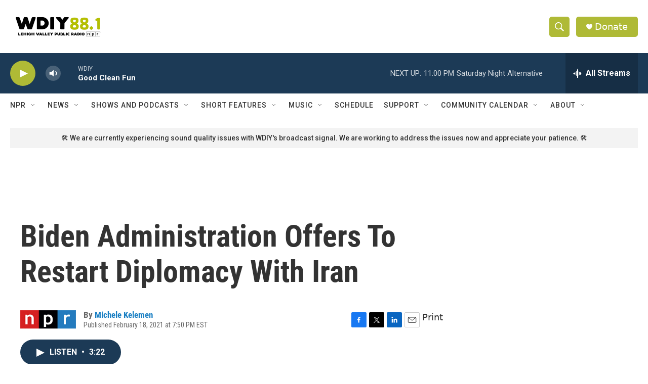

--- FILE ---
content_type: text/html;charset=UTF-8
request_url: https://www.wdiy.org/2021-02-18/biden-administration-offers-to-restart-diplomacy-with-iran
body_size: 32053
content:
<!DOCTYPE html>
<html class="ArtP aside" lang="en">
    <head>
    <meta charset="UTF-8">

    

    <style data-cssvarsponyfill="true">
        :root { --siteBgColorInverse: #121212; --primaryTextColorInverse: #ffffff; --secondaryTextColorInverse: #cccccc; --tertiaryTextColorInverse: #cccccc; --headerBgColorInverse: #000000; --headerBorderColorInverse: #ffffff; --headerTextColorInverse: #ffffff; --secC1_Inverse: #a2a2a2; --secC4_Inverse: #282828; --headerNavBarBgColorInverse: #121212; --headerMenuBgColorInverse: #ffffff; --headerMenuTextColorInverse: #6b2b85; --headerMenuTextColorHoverInverse: #6b2b85; --liveBlogTextColorInverse: #ffffff; --applyButtonColorInverse: #4485D5; --applyButtonTextColorInverse: #4485D5; --siteBgColor: #ffffff; --primaryTextColor: #333333; --secondaryTextColor: #666666; --secC1: #666666; --secC4: #ffffff; --secC5: #ffffff; --siteBgColor: #ffffff; --siteInverseBgColor: #000000; --linkColor: #1a7fc3; --linkHoverColor: #125c8e; --headerBgColor: #ffffff; --headerBgColorInverse: #000000; --headerBorderColor: #ffffff; --headerBorderColorInverse: #ffffff; --tertiaryTextColor: #1c1c1c; --headerTextColor: #ffffff; --buttonTextColor: #ffffff; --headerNavBarBgColor: #ffffff; --headerNavBarTextColor: #333333; --headerMenuBgColor: #ffffff; --headerMenuTextColor: #333333; --headerMenuTextColorHover: #afba36; --liveBlogTextColor: #282829; --applyButtonColor: #194173; --applyButtonTextColor: #2c4273; --primaryColor1: #1c3a56; --primaryColor2: #afba36; --breakingColor: #ff6f00; --secC2: #666666; --secC3: #cccccc; --secC5: #ffffff; --linkColor: #1a7fc3; --linkHoverColor: #125c8e; --donateBGColor: #afba36; --headerIconColor: #ffffff; --hatButtonBgColor: #ffffff; --hatButtonBgHoverColor: #411c58; --hatButtonBorderColor: #411c58; --hatButtonBorderHoverColor: #ffffff; --hatButtoniconColor: #d62021; --hatButtonTextColor: #411c58; --hatButtonTextHoverColor: #ffffff; --footerTextColor: #ffffff; --footerTextBgColor: #ffffff; --footerPartnersBgColor: #000000; --listBorderColor: #030202; --gridBorderColor: #ffffff; --tagButtonBorderColor: #1a7fc3; --tagButtonTextColor: #1a7fc3; --breakingTextColor: #666666; --sectionTextColor: #666666; --contentWidth: 1240px; --primaryHeadlineFont: sans-serif; --secHlFont: sans-serif; --bodyFont: sans-serif; --colorWhite: #ffffff; --colorBlack: #000000;} .fonts-loaded { --primaryHeadlineFont: "Roboto Condensed"; --secHlFont: "Roboto Condensed"; --bodyFont: "Roboto"; --liveBlogBodyFont: "Roboto";}
    </style>

    
    
    <meta name="twitter:card" content="summary_large_image"/>
    
    
    
    
    <meta name="twitter:description" content="The Biden administration has taken its first steps to reopen diplomacy with Iran."/>
    
    
    
    
    
    
    <meta name="twitter:title" content="Biden Administration Offers To Restart Diplomacy With Iran"/>
    
<meta name="disqus.shortname" content="npr-wdiy">
<meta name="disqus.url" content="https://www.wdiy.org/2021-02-18/biden-administration-offers-to-restart-diplomacy-with-iran">
<meta name="disqus.title" content="Biden Administration Offers To Restart Diplomacy With Iran">
<meta name="disqus.identifier" content="0000017b-3f9e-d602-a37f-7fdeec330000">

    <meta property="fb:app_id" content="wdiy881">


    <meta property="og:title" content="Biden Administration Offers To Restart Diplomacy With Iran">

    <meta property="og:url" content="https://www.wdiy.org/2021-02-18/biden-administration-offers-to-restart-diplomacy-with-iran">

    <meta property="og:description" content="The Biden administration has taken its first steps to reopen diplomacy with Iran.">

    <meta property="og:site_name" content="WDIY | Lehigh Valley Public Radio">



    <meta property="og:type" content="article">

    <meta property="article:author" content="https://www.wdiy.org/people/michele-kelemen">

    <meta property="article:published_time" content="2021-02-19T00:50:00">

    <meta property="article:modified_time" content="2021-08-13T21:16:20.842">


    <link data-cssvarsponyfill="true" class="Webpack-css" rel="stylesheet" href="https://npr.brightspotcdn.com/resource/00000177-1bc0-debb-a57f-dfcf4a950000/styleguide/All.min.0db89f2a608a6b13cec2d9fc84f71c45.gz.css">

    

    <style>.FooterNavigation-items-item {
    display: inline-block
}</style>
<style>[class*='-articleBody'] > ul,
[class*='-articleBody'] > ul ul {
    list-style-type: disc;
}</style>


    <meta name="viewport" content="width=device-width, initial-scale=1, viewport-fit=cover"><title>Biden Administration Offers To Restart Diplomacy With Iran</title><meta name="description" content="The Biden administration has taken its first steps to reopen diplomacy with Iran."><link rel="canonical" href="https://www.npr.org/2021/02/18/969283585/biden-administration-offers-to-restart-diplomacy-with-iran?ft=nprml&amp;f=969283585"><meta name="brightspot.contentId" content="0000017b-3f9e-d602-a37f-7fdeec330000"><link rel="apple-touch-icon"sizes="180x180"href="/apple-touch-icon.png"><link rel="icon"type="image/png"href="/favicon-32x32.png"><link rel="icon"type="image/png"href="/favicon-16x16.png">
    
    
    <meta name="brightspot-dataLayer" content="{
  &quot;author&quot; : &quot;Michele Kelemen&quot;,
  &quot;bspStoryId&quot; : &quot;0000017b-3f9e-d602-a37f-7fdeec330000&quot;,
  &quot;category&quot; : &quot;&quot;,
  &quot;inlineAudio&quot; : 1,
  &quot;keywords&quot; : &quot;&quot;,
  &quot;nprCmsSite&quot; : true,
  &quot;nprStoryId&quot; : &quot;969283585&quot;,
  &quot;pageType&quot; : &quot;news-story&quot;,
  &quot;program&quot; : &quot;All Things Considered&quot;,
  &quot;publishedDate&quot; : &quot;2021-02-18T19:50:00Z&quot;,
  &quot;siteName&quot; : &quot;WDIY | Lehigh Valley Public Radio&quot;,
  &quot;station&quot; : &quot;WDIY&quot;,
  &quot;stationOrgId&quot; : &quot;1177&quot;,
  &quot;storyOrgId&quot; : &quot;s1&quot;,
  &quot;storyTheme&quot; : &quot;news-story&quot;,
  &quot;storyTitle&quot; : &quot;Biden Administration Offers To Restart Diplomacy With Iran&quot;,
  &quot;timezone&quot; : &quot;America/New_York&quot;,
  &quot;wordCount&quot; : 0,
  &quot;series&quot; : &quot;&quot;
}">
    <script id="brightspot-dataLayer">
        (function () {
            var dataValue = document.head.querySelector('meta[name="brightspot-dataLayer"]').content;
            if (dataValue) {
                window.brightspotDataLayer = JSON.parse(dataValue);
            }
        })();
    </script>

    <link rel="amphtml" href="https://www.wdiy.org/2021-02-18/biden-administration-offers-to-restart-diplomacy-with-iran?_amp=true">

    

    
    <script src="https://npr.brightspotcdn.com/resource/00000177-1bc0-debb-a57f-dfcf4a950000/styleguide/All.min.fd8f7fccc526453c829dde80fc7c2ef5.gz.js" async></script>
    

    <!-- no longer used, moved disqus script to be loaded by ps-disqus-comment-module.js to avoid errors --><script>

  window.fbAsyncInit = function() {
      FB.init({
          
              appId : 'wdiy881',
          
          xfbml : true,
          version : 'v2.9'
      });
  };

  (function(d, s, id){
     var js, fjs = d.getElementsByTagName(s)[0];
     if (d.getElementById(id)) {return;}
     js = d.createElement(s); js.id = id;
     js.src = "//connect.facebook.net/en_US/sdk.js";
     fjs.parentNode.insertBefore(js, fjs);
   }(document, 'script', 'facebook-jssdk'));
</script>
<script type="application/ld+json">{"@context":"http://schema.org","@type":"ListenAction","description":"The Biden administration has taken its first steps to reopen diplomacy with Iran.","name":"Biden Administration Offers To Restart Diplomacy With Iran"}</script><meta name="gtm-dataLayer" content="{
  &quot;gtmAuthor&quot; : &quot;Michele Kelemen&quot;,
  &quot;gtmBspStoryId&quot; : &quot;0000017b-3f9e-d602-a37f-7fdeec330000&quot;,
  &quot;gtmCategory&quot; : &quot;&quot;,
  &quot;gtmInlineAudio&quot; : 1,
  &quot;gtmKeywords&quot; : &quot;&quot;,
  &quot;gtmNprCmsSite&quot; : true,
  &quot;gtmNprStoryId&quot; : &quot;969283585&quot;,
  &quot;gtmPageType&quot; : &quot;news-story&quot;,
  &quot;gtmProgram&quot; : &quot;All Things Considered&quot;,
  &quot;gtmPublishedDate&quot; : &quot;2021-02-18T19:50:00Z&quot;,
  &quot;gtmSiteName&quot; : &quot;WDIY | Lehigh Valley Public Radio&quot;,
  &quot;gtmStation&quot; : &quot;WDIY&quot;,
  &quot;gtmStationOrgId&quot; : &quot;1177&quot;,
  &quot;gtmStoryOrgId&quot; : &quot;s1&quot;,
  &quot;gtmStoryTheme&quot; : &quot;news-story&quot;,
  &quot;gtmStoryTitle&quot; : &quot;Biden Administration Offers To Restart Diplomacy With Iran&quot;,
  &quot;gtmTimezone&quot; : &quot;America/New_York&quot;,
  &quot;gtmWordCount&quot; : 0,
  &quot;gtmSeries&quot; : &quot;&quot;
}"><script>

    (function () {
        var dataValue = document.head.querySelector('meta[name="gtm-dataLayer"]').content;
        if (dataValue) {
            window.dataLayer = window.dataLayer || [];
            dataValue = JSON.parse(dataValue);
            dataValue['event'] = 'gtmFirstView';
            window.dataLayer.push(dataValue);
        }
    })();

    (function(w,d,s,l,i){w[l]=w[l]||[];w[l].push({'gtm.start':
            new Date().getTime(),event:'gtm.js'});var f=d.getElementsByTagName(s)[0],
        j=d.createElement(s),dl=l!='dataLayer'?'&l='+l:'';j.async=true;j.src=
        'https://www.googletagmanager.com/gtm.js?id='+i+dl;f.parentNode.insertBefore(j,f);
})(window,document,'script','dataLayer','GTM-N39QFDR');</script><script async="async" src="https://securepubads.g.doubleclick.net/tag/js/gpt.js"></script>
<script type="text/javascript">
    // Google tag setup
    var googletag = googletag || {};
    googletag.cmd = googletag.cmd || [];

    googletag.cmd.push(function () {
        // @see https://developers.google.com/publisher-tag/reference#googletag.PubAdsService_enableLazyLoad
        googletag.pubads().enableLazyLoad({
            fetchMarginPercent: 100, // fetch and render ads within this % of viewport
            renderMarginPercent: 100,
            mobileScaling: 1  // Same on mobile.
        });

        googletag.pubads().enableSingleRequest()
        googletag.pubads().enableAsyncRendering()
        googletag.pubads().collapseEmptyDivs()
        googletag.pubads().disableInitialLoad()
        googletag.enableServices()
    })
</script>
<script type="application/ld+json">{"@context":"http://schema.org","@type":"NewsArticle","author":[{"@context":"http://schema.org","@type":"Person","name":"Michele Kelemen","url":"https://www.wdiy.org/people/michele-kelemen"}],"dateModified":"2021-08-13T17:16:20Z","datePublished":"2021-02-18T19:50:00Z","headline":"Biden Administration Offers To Restart Diplomacy With Iran","mainEntityOfPage":{"@type":"NewsArticle","@id":"https://www.wdiy.org/2021-02-18/biden-administration-offers-to-restart-diplomacy-with-iran"},"publisher":{"@type":"Organization","name":"WDIY","logo":{"@context":"http://schema.org","@type":"ImageObject","height":"60","url":"https://npr.brightspotcdn.com/dims4/default/d7a0fdc/2147483647/resize/x60/quality/90/?url=http%3A%2F%2Fnpr-brightspot.s3.amazonaws.com%2F30%2F30%2Fee66f68448b8a7d4c2626e919089%2Fwdiy-logo.png","width":"190"}}}</script><script>window.addEventListener('DOMContentLoaded', (event) => {
    window.nulldurationobserver = new MutationObserver(function (mutations) {
        document.querySelectorAll('.StreamPill-duration').forEach(pill => { 
      if (pill.innerText == "LISTENNULL") {
         pill.innerText = "LISTEN"
      } 
    });
      });

      window.nulldurationobserver.observe(document.body, {
        childList: true,
        subtree: true
      });
});
</script>


    <script>
        var head = document.getElementsByTagName('head')
        head = head[0]
        var link = document.createElement('link');
        link.setAttribute('href', 'https://fonts.googleapis.com/css?family=Roboto Condensed|Roboto|Roboto:400,500,700&display=swap');
        var relList = link.relList;

        if (relList && relList.supports('preload')) {
            link.setAttribute('as', 'style');
            link.setAttribute('rel', 'preload');
            link.setAttribute('onload', 'this.rel="stylesheet"');
            link.setAttribute('crossorigin', 'anonymous');
        } else {
            link.setAttribute('rel', 'stylesheet');
        }

        head.appendChild(link);
    </script>
</head>


    <body class="Page-body" data-content-width="1240px">
    <noscript>
    <iframe src="https://www.googletagmanager.com/ns.html?id=GTM-N39QFDR" height="0" width="0" style="display:none;visibility:hidden"></iframe>
</noscript>
        

    <!-- Putting icons here, so we don't have to include in a bunch of -body hbs's -->
<svg xmlns="http://www.w3.org/2000/svg" style="display:none" id="iconsMap1" class="iconsMap">
    <symbol id="play-icon" viewBox="0 0 115 115">
        <polygon points="0,0 115,57.5 0,115" fill="currentColor" />
    </symbol>
    <symbol id="grid" viewBox="0 0 32 32">
            <g>
                <path d="M6.4,5.7 C6.4,6.166669 6.166669,6.4 5.7,6.4 L0.7,6.4 C0.233331,6.4 0,6.166669 0,5.7 L0,0.7 C0,0.233331 0.233331,0 0.7,0 L5.7,0 C6.166669,0 6.4,0.233331 6.4,0.7 L6.4,5.7 Z M19.2,5.7 C19.2,6.166669 18.966669,6.4 18.5,6.4 L13.5,6.4 C13.033331,6.4 12.8,6.166669 12.8,5.7 L12.8,0.7 C12.8,0.233331 13.033331,0 13.5,0 L18.5,0 C18.966669,0 19.2,0.233331 19.2,0.7 L19.2,5.7 Z M32,5.7 C32,6.166669 31.766669,6.4 31.3,6.4 L26.3,6.4 C25.833331,6.4 25.6,6.166669 25.6,5.7 L25.6,0.7 C25.6,0.233331 25.833331,0 26.3,0 L31.3,0 C31.766669,0 32,0.233331 32,0.7 L32,5.7 Z M6.4,18.5 C6.4,18.966669 6.166669,19.2 5.7,19.2 L0.7,19.2 C0.233331,19.2 0,18.966669 0,18.5 L0,13.5 C0,13.033331 0.233331,12.8 0.7,12.8 L5.7,12.8 C6.166669,12.8 6.4,13.033331 6.4,13.5 L6.4,18.5 Z M19.2,18.5 C19.2,18.966669 18.966669,19.2 18.5,19.2 L13.5,19.2 C13.033331,19.2 12.8,18.966669 12.8,18.5 L12.8,13.5 C12.8,13.033331 13.033331,12.8 13.5,12.8 L18.5,12.8 C18.966669,12.8 19.2,13.033331 19.2,13.5 L19.2,18.5 Z M32,18.5 C32,18.966669 31.766669,19.2 31.3,19.2 L26.3,19.2 C25.833331,19.2 25.6,18.966669 25.6,18.5 L25.6,13.5 C25.6,13.033331 25.833331,12.8 26.3,12.8 L31.3,12.8 C31.766669,12.8 32,13.033331 32,13.5 L32,18.5 Z M6.4,31.3 C6.4,31.766669 6.166669,32 5.7,32 L0.7,32 C0.233331,32 0,31.766669 0,31.3 L0,26.3 C0,25.833331 0.233331,25.6 0.7,25.6 L5.7,25.6 C6.166669,25.6 6.4,25.833331 6.4,26.3 L6.4,31.3 Z M19.2,31.3 C19.2,31.766669 18.966669,32 18.5,32 L13.5,32 C13.033331,32 12.8,31.766669 12.8,31.3 L12.8,26.3 C12.8,25.833331 13.033331,25.6 13.5,25.6 L18.5,25.6 C18.966669,25.6 19.2,25.833331 19.2,26.3 L19.2,31.3 Z M32,31.3 C32,31.766669 31.766669,32 31.3,32 L26.3,32 C25.833331,32 25.6,31.766669 25.6,31.3 L25.6,26.3 C25.6,25.833331 25.833331,25.6 26.3,25.6 L31.3,25.6 C31.766669,25.6 32,25.833331 32,26.3 L32,31.3 Z" id=""></path>
            </g>
    </symbol>
    <symbol id="radio-stream" width="18" height="19" viewBox="0 0 18 19">
        <g fill="currentColor" fill-rule="nonzero">
            <path d="M.5 8c-.276 0-.5.253-.5.565v1.87c0 .312.224.565.5.565s.5-.253.5-.565v-1.87C1 8.253.776 8 .5 8zM2.5 8c-.276 0-.5.253-.5.565v1.87c0 .312.224.565.5.565s.5-.253.5-.565v-1.87C3 8.253 2.776 8 2.5 8zM3.5 7c-.276 0-.5.276-.5.617v3.766c0 .34.224.617.5.617s.5-.276.5-.617V7.617C4 7.277 3.776 7 3.5 7zM5.5 6c-.276 0-.5.275-.5.613v5.774c0 .338.224.613.5.613s.5-.275.5-.613V6.613C6 6.275 5.776 6 5.5 6zM6.5 4c-.276 0-.5.26-.5.58v8.84c0 .32.224.58.5.58s.5-.26.5-.58V4.58C7 4.26 6.776 4 6.5 4zM8.5 0c-.276 0-.5.273-.5.61v17.78c0 .337.224.61.5.61s.5-.273.5-.61V.61C9 .273 8.776 0 8.5 0zM9.5 2c-.276 0-.5.274-.5.612v14.776c0 .338.224.612.5.612s.5-.274.5-.612V2.612C10 2.274 9.776 2 9.5 2zM11.5 5c-.276 0-.5.276-.5.616v8.768c0 .34.224.616.5.616s.5-.276.5-.616V5.616c0-.34-.224-.616-.5-.616zM12.5 6c-.276 0-.5.262-.5.584v4.832c0 .322.224.584.5.584s.5-.262.5-.584V6.584c0-.322-.224-.584-.5-.584zM14.5 7c-.276 0-.5.29-.5.647v3.706c0 .357.224.647.5.647s.5-.29.5-.647V7.647C15 7.29 14.776 7 14.5 7zM15.5 8c-.276 0-.5.253-.5.565v1.87c0 .312.224.565.5.565s.5-.253.5-.565v-1.87c0-.312-.224-.565-.5-.565zM17.5 8c-.276 0-.5.253-.5.565v1.87c0 .312.224.565.5.565s.5-.253.5-.565v-1.87c0-.312-.224-.565-.5-.565z"/>
        </g>
    </symbol>
    <symbol id="icon-magnify" viewBox="0 0 31 31">
        <g>
            <path fill-rule="evenodd" d="M22.604 18.89l-.323.566 8.719 8.8L28.255 31l-8.719-8.8-.565.404c-2.152 1.346-4.386 2.018-6.7 2.018-3.39 0-6.284-1.21-8.679-3.632C1.197 18.568 0 15.66 0 12.27c0-3.39 1.197-6.283 3.592-8.678C5.987 1.197 8.88 0 12.271 0c3.39 0 6.283 1.197 8.678 3.592 2.395 2.395 3.593 5.288 3.593 8.679 0 2.368-.646 4.574-1.938 6.62zM19.162 5.77C17.322 3.925 15.089 3 12.46 3c-2.628 0-4.862.924-6.702 2.77C3.92 7.619 3 9.862 3 12.5c0 2.639.92 4.882 2.76 6.73C7.598 21.075 9.832 22 12.46 22c2.629 0 4.862-.924 6.702-2.77C21.054 17.33 22 15.085 22 12.5c0-2.586-.946-4.83-2.838-6.73z"/>
        </g>
    </symbol>
    <symbol id="burger-menu" viewBox="0 0 14 10">
        <g>
            <path fill-rule="evenodd" d="M0 5.5v-1h14v1H0zM0 1V0h14v1H0zm0 9V9h14v1H0z"></path>
        </g>
    </symbol>
    <symbol id="close-x" viewBox="0 0 14 14">
        <g>
            <path fill-rule="nonzero" d="M6.336 7L0 .664.664 0 7 6.336 13.336 0 14 .664 7.664 7 14 13.336l-.664.664L7 7.664.664 14 0 13.336 6.336 7z"></path>
        </g>
    </symbol>
    <symbol id="share-more-arrow" viewBox="0 0 512 512" style="enable-background:new 0 0 512 512;">
        <g>
            <g>
                <path d="M512,241.7L273.643,3.343v156.152c-71.41,3.744-138.015,33.337-188.958,84.28C30.075,298.384,0,370.991,0,448.222v60.436
                    l29.069-52.985c45.354-82.671,132.173-134.027,226.573-134.027c5.986,0,12.004,0.212,18.001,0.632v157.779L512,241.7z
                    M255.642,290.666c-84.543,0-163.661,36.792-217.939,98.885c26.634-114.177,129.256-199.483,251.429-199.483h15.489V78.131
                    l163.568,163.568L304.621,405.267V294.531l-13.585-1.683C279.347,291.401,267.439,290.666,255.642,290.666z"></path>
            </g>
        </g>
    </symbol>
    <symbol id="chevron" viewBox="0 0 100 100">
        <g>
            <path d="M22.4566257,37.2056786 L-21.4456527,71.9511488 C-22.9248661,72.9681457 -24.9073712,72.5311671 -25.8758148,70.9765924 L-26.9788683,69.2027424 C-27.9450684,67.6481676 -27.5292733,65.5646602 -26.0500598,64.5484493 L20.154796,28.2208967 C21.5532435,27.2597011 23.3600078,27.2597011 24.759951,28.2208967 L71.0500598,64.4659264 C72.5292733,65.4829232 72.9450684,67.5672166 71.9788683,69.1217913 L70.8750669,70.8956413 C69.9073712,72.4502161 67.9241183,72.8848368 66.4449048,71.8694118 L22.4566257,37.2056786 Z" id="Transparent-Chevron" transform="translate(22.500000, 50.000000) rotate(90.000000) translate(-22.500000, -50.000000) "></path>
        </g>
    </symbol>
</svg>

<svg xmlns="http://www.w3.org/2000/svg" style="display:none" id="iconsMap2" class="iconsMap">
    <symbol id="mono-icon-facebook" viewBox="0 0 10 19">
        <path fill-rule="evenodd" d="M2.707 18.25V10.2H0V7h2.707V4.469c0-1.336.375-2.373 1.125-3.112C4.582.62 5.578.25 6.82.25c1.008 0 1.828.047 2.461.14v2.848H7.594c-.633 0-1.067.14-1.301.422-.188.235-.281.61-.281 1.125V7H9l-.422 3.2H6.012v8.05H2.707z"></path>
    </symbol>
    <symbol id="mono-icon-instagram" viewBox="0 0 17 17">
        <g>
            <path fill-rule="evenodd" d="M8.281 4.207c.727 0 1.4.182 2.022.545a4.055 4.055 0 0 1 1.476 1.477c.364.62.545 1.294.545 2.021 0 .727-.181 1.4-.545 2.021a4.055 4.055 0 0 1-1.476 1.477 3.934 3.934 0 0 1-2.022.545c-.726 0-1.4-.182-2.021-.545a4.055 4.055 0 0 1-1.477-1.477 3.934 3.934 0 0 1-.545-2.021c0-.727.182-1.4.545-2.021A4.055 4.055 0 0 1 6.26 4.752a3.934 3.934 0 0 1 2.021-.545zm0 6.68a2.54 2.54 0 0 0 1.864-.774 2.54 2.54 0 0 0 .773-1.863 2.54 2.54 0 0 0-.773-1.863 2.54 2.54 0 0 0-1.864-.774 2.54 2.54 0 0 0-1.863.774 2.54 2.54 0 0 0-.773 1.863c0 .727.257 1.348.773 1.863a2.54 2.54 0 0 0 1.863.774zM13.45 4.03c-.023.258-.123.48-.299.668a.856.856 0 0 1-.65.281.913.913 0 0 1-.668-.28.913.913 0 0 1-.281-.669c0-.258.094-.48.281-.668a.913.913 0 0 1 .668-.28c.258 0 .48.093.668.28.187.188.281.41.281.668zm2.672.95c.023.656.035 1.746.035 3.269 0 1.523-.017 2.62-.053 3.287-.035.668-.134 1.248-.298 1.74a4.098 4.098 0 0 1-.967 1.53 4.098 4.098 0 0 1-1.53.966c-.492.164-1.072.264-1.74.3-.668.034-1.763.052-3.287.052-1.523 0-2.619-.018-3.287-.053-.668-.035-1.248-.146-1.74-.334a3.747 3.747 0 0 1-1.53-.931 4.098 4.098 0 0 1-.966-1.53c-.164-.492-.264-1.072-.299-1.74C.424 10.87.406 9.773.406 8.25S.424 5.63.46 4.963c.035-.668.135-1.248.299-1.74.21-.586.533-1.096.967-1.53A4.098 4.098 0 0 1 3.254.727c.492-.164 1.072-.264 1.74-.3C5.662.394 6.758.376 8.281.376c1.524 0 2.62.018 3.287.053.668.035 1.248.135 1.74.299a4.098 4.098 0 0 1 2.496 2.496c.165.492.27 1.078.317 1.757zm-1.687 7.91c.14-.399.234-1.032.28-1.899.024-.515.036-1.242.036-2.18V7.689c0-.961-.012-1.688-.035-2.18-.047-.89-.14-1.524-.281-1.899a2.537 2.537 0 0 0-1.512-1.511c-.375-.14-1.008-.235-1.899-.282a51.292 51.292 0 0 0-2.18-.035H7.72c-.938 0-1.664.012-2.18.035-.867.047-1.5.141-1.898.282a2.537 2.537 0 0 0-1.512 1.511c-.14.375-.234 1.008-.281 1.899a51.292 51.292 0 0 0-.036 2.18v1.125c0 .937.012 1.664.036 2.18.047.866.14 1.5.28 1.898.306.726.81 1.23 1.513 1.511.398.141 1.03.235 1.898.282.516.023 1.242.035 2.18.035h1.125c.96 0 1.687-.012 2.18-.035.89-.047 1.523-.141 1.898-.282.726-.304 1.23-.808 1.512-1.511z"></path>
        </g>
    </symbol>
    <symbol id="mono-icon-email" viewBox="0 0 512 512">
        <g>
            <path d="M67,148.7c11,5.8,163.8,89.1,169.5,92.1c5.7,3,11.5,4.4,20.5,4.4c9,0,14.8-1.4,20.5-4.4c5.7-3,158.5-86.3,169.5-92.1
                c4.1-2.1,11-5.9,12.5-10.2c2.6-7.6-0.2-10.5-11.3-10.5H257H65.8c-11.1,0-13.9,3-11.3,10.5C56,142.9,62.9,146.6,67,148.7z"></path>
            <path d="M455.7,153.2c-8.2,4.2-81.8,56.6-130.5,88.1l82.2,92.5c2,2,2.9,4.4,1.8,5.6c-1.2,1.1-3.8,0.5-5.9-1.4l-98.6-83.2
                c-14.9,9.6-25.4,16.2-27.2,17.2c-7.7,3.9-13.1,4.4-20.5,4.4c-7.4,0-12.8-0.5-20.5-4.4c-1.9-1-12.3-7.6-27.2-17.2l-98.6,83.2
                c-2,2-4.7,2.6-5.9,1.4c-1.2-1.1-0.3-3.6,1.7-5.6l82.1-92.5c-48.7-31.5-123.1-83.9-131.3-88.1c-8.8-4.5-9.3,0.8-9.3,4.9
                c0,4.1,0,205,0,205c0,9.3,13.7,20.9,23.5,20.9H257h185.5c9.8,0,21.5-11.7,21.5-20.9c0,0,0-201,0-205
                C464,153.9,464.6,148.7,455.7,153.2z"></path>
        </g>
    </symbol>
    <symbol id="default-image" width="24" height="24" viewBox="0 0 24 24" fill="none" stroke="currentColor" stroke-width="2" stroke-linecap="round" stroke-linejoin="round" class="feather feather-image">
        <rect x="3" y="3" width="18" height="18" rx="2" ry="2"></rect>
        <circle cx="8.5" cy="8.5" r="1.5"></circle>
        <polyline points="21 15 16 10 5 21"></polyline>
    </symbol>
    <symbol id="icon-email" width="18px" viewBox="0 0 20 14">
        <g id="Symbols" stroke="none" stroke-width="1" fill="none" fill-rule="evenodd" stroke-linecap="round" stroke-linejoin="round">
            <g id="social-button-bar" transform="translate(-125.000000, -8.000000)" stroke="#000000">
                <g id="Group-2" transform="translate(120.000000, 0.000000)">
                    <g id="envelope" transform="translate(6.000000, 9.000000)">
                        <path d="M17.5909091,10.6363636 C17.5909091,11.3138182 17.0410909,11.8636364 16.3636364,11.8636364 L1.63636364,11.8636364 C0.958909091,11.8636364 0.409090909,11.3138182 0.409090909,10.6363636 L0.409090909,1.63636364 C0.409090909,0.958090909 0.958909091,0.409090909 1.63636364,0.409090909 L16.3636364,0.409090909 C17.0410909,0.409090909 17.5909091,0.958090909 17.5909091,1.63636364 L17.5909091,10.6363636 L17.5909091,10.6363636 Z" id="Stroke-406"></path>
                        <polyline id="Stroke-407" points="17.1818182 0.818181818 9 7.36363636 0.818181818 0.818181818"></polyline>
                    </g>
                </g>
            </g>
        </g>
    </symbol>
    <symbol id="mono-icon-print" viewBox="0 0 12 12">
        <g fill-rule="evenodd">
            <path fill-rule="nonzero" d="M9 10V7H3v3H1a1 1 0 0 1-1-1V4a1 1 0 0 1 1-1h10a1 1 0 0 1 1 1v3.132A2.868 2.868 0 0 1 9.132 10H9zm.5-4.5a1 1 0 1 0 0-2 1 1 0 0 0 0 2zM3 0h6v2H3z"></path>
            <path d="M4 8h4v4H4z"></path>
        </g>
    </symbol>
    <symbol id="mono-icon-copylink" viewBox="0 0 12 12">
        <g fill-rule="evenodd">
            <path d="M10.199 2.378c.222.205.4.548.465.897.062.332.016.614-.132.774L8.627 6.106c-.187.203-.512.232-.75-.014a.498.498 0 0 0-.706.028.499.499 0 0 0 .026.706 1.509 1.509 0 0 0 2.165-.04l1.903-2.06c.37-.398.506-.98.382-1.636-.105-.557-.392-1.097-.77-1.445L9.968.8C9.591.452 9.03.208 8.467.145 7.803.072 7.233.252 6.864.653L4.958 2.709a1.509 1.509 0 0 0 .126 2.161.5.5 0 1 0 .68-.734c-.264-.218-.26-.545-.071-.747L7.597 1.33c.147-.16.425-.228.76-.19.353.038.71.188.931.394l.91.843.001.001zM1.8 9.623c-.222-.205-.4-.549-.465-.897-.062-.332-.016-.614.132-.774l1.905-2.057c.187-.203.512-.232.75.014a.498.498 0 0 0 .706-.028.499.499 0 0 0-.026-.706 1.508 1.508 0 0 0-2.165.04L.734 7.275c-.37.399-.506.98-.382 1.637.105.557.392 1.097.77 1.445l.91.843c.376.35.937.594 1.5.656.664.073 1.234-.106 1.603-.507L7.04 9.291a1.508 1.508 0 0 0-.126-2.16.5.5 0 0 0-.68.734c.264.218.26.545.071.747l-1.904 2.057c-.147.16-.425.228-.76.191-.353-.038-.71-.188-.931-.394l-.91-.843z"></path>
            <path d="M8.208 3.614a.5.5 0 0 0-.707.028L3.764 7.677a.5.5 0 0 0 .734.68L8.235 4.32a.5.5 0 0 0-.027-.707"></path>
        </g>
    </symbol>
    <symbol id="mono-icon-linkedin" viewBox="0 0 16 17">
        <g fill-rule="evenodd">
            <path d="M3.734 16.125H.464V5.613h3.27zM2.117 4.172c-.515 0-.96-.188-1.336-.563A1.825 1.825 0 0 1 .22 2.273c0-.515.187-.96.562-1.335.375-.375.82-.563 1.336-.563.516 0 .961.188 1.336.563.375.375.563.82.563 1.335 0 .516-.188.961-.563 1.336-.375.375-.82.563-1.336.563zM15.969 16.125h-3.27v-5.133c0-.844-.07-1.453-.21-1.828-.259-.633-.762-.95-1.512-.95s-1.278.282-1.582.845c-.235.421-.352 1.043-.352 1.863v5.203H5.809V5.613h3.128v1.442h.036c.234-.469.609-.856 1.125-1.16.562-.375 1.218-.563 1.968-.563 1.524 0 2.59.48 3.2 1.441.468.774.703 1.97.703 3.586v5.766z"></path>
        </g>
    </symbol>
    <symbol id="mono-icon-pinterest" viewBox="0 0 512 512">
        <g>
            <path d="M256,32C132.3,32,32,132.3,32,256c0,91.7,55.2,170.5,134.1,205.2c-0.6-15.6-0.1-34.4,3.9-51.4
                c4.3-18.2,28.8-122.1,28.8-122.1s-7.2-14.3-7.2-35.4c0-33.2,19.2-58,43.2-58c20.4,0,30.2,15.3,30.2,33.6
                c0,20.5-13.1,51.1-19.8,79.5c-5.6,23.8,11.9,43.1,35.4,43.1c42.4,0,71-54.5,71-119.1c0-49.1-33.1-85.8-93.2-85.8
                c-67.9,0-110.3,50.7-110.3,107.3c0,19.5,5.8,33.3,14.8,43.9c4.1,4.9,4.7,6.9,3.2,12.5c-1.1,4.1-3.5,14-4.6,18
                c-1.5,5.7-6.1,7.7-11.2,5.6c-31.3-12.8-45.9-47-45.9-85.6c0-63.6,53.7-139.9,160.1-139.9c85.5,0,141.8,61.9,141.8,128.3
                c0,87.9-48.9,153.5-120.9,153.5c-24.2,0-46.9-13.1-54.7-27.9c0,0-13,51.6-15.8,61.6c-4.7,17.3-14,34.5-22.5,48
                c20.1,5.9,41.4,9.2,63.5,9.2c123.7,0,224-100.3,224-224C480,132.3,379.7,32,256,32z"></path>
        </g>
    </symbol>
    <symbol id="mono-icon-tumblr" viewBox="0 0 512 512">
        <g>
            <path d="M321.2,396.3c-11.8,0-22.4-2.8-31.5-8.3c-6.9-4.1-11.5-9.6-14-16.4c-2.6-6.9-3.6-22.3-3.6-46.4V224h96v-64h-96V48h-61.9
                c-2.7,21.5-7.5,44.7-14.5,58.6c-7,13.9-14,25.8-25.6,35.7c-11.6,9.9-25.6,17.9-41.9,23.3V224h48v140.4c0,19,2,33.5,5.9,43.5
                c4,10,11.1,19.5,21.4,28.4c10.3,8.9,22.8,15.7,37.3,20.5c14.6,4.8,31.4,7.2,50.4,7.2c16.7,0,30.3-1.7,44.7-5.1
                c14.4-3.4,30.5-9.3,48.2-17.6v-65.6C363.2,389.4,342.3,396.3,321.2,396.3z"></path>
        </g>
    </symbol>
    <symbol id="mono-icon-twitter" viewBox="0 0 1200 1227">
        <g>
            <path d="M714.163 519.284L1160.89 0H1055.03L667.137 450.887L357.328 0H0L468.492 681.821L0 1226.37H105.866L515.491
            750.218L842.672 1226.37H1200L714.137 519.284H714.163ZM569.165 687.828L521.697 619.934L144.011 79.6944H306.615L611.412
            515.685L658.88 583.579L1055.08 1150.3H892.476L569.165 687.854V687.828Z" fill="white"></path>
        </g>
    </symbol>
    <symbol id="mono-icon-youtube" viewBox="0 0 512 512">
        <g>
            <path fill-rule="evenodd" d="M508.6,148.8c0-45-33.1-81.2-74-81.2C379.2,65,322.7,64,265,64c-3,0-6,0-9,0s-6,0-9,0c-57.6,0-114.2,1-169.6,3.6
                c-40.8,0-73.9,36.4-73.9,81.4C1,184.6-0.1,220.2,0,255.8C-0.1,291.4,1,327,3.4,362.7c0,45,33.1,81.5,73.9,81.5
                c58.2,2.7,117.9,3.9,178.6,3.8c60.8,0.2,120.3-1,178.6-3.8c40.9,0,74-36.5,74-81.5c2.4-35.7,3.5-71.3,3.4-107
                C512.1,220.1,511,184.5,508.6,148.8z M207,353.9V157.4l145,98.2L207,353.9z"></path>
        </g>
    </symbol>
    <symbol id="mono-icon-flipboard" viewBox="0 0 500 500">
        <g>
            <path d="M0,0V500H500V0ZM400,200H300V300H200V400H100V100H400Z"></path>
        </g>
    </symbol>
    <symbol id="mono-icon-bluesky" viewBox="0 0 568 501">
        <g>
            <path d="M123.121 33.6637C188.241 82.5526 258.281 181.681 284 234.873C309.719 181.681 379.759 82.5526 444.879
            33.6637C491.866 -1.61183 568 -28.9064 568 57.9464C568 75.2916 558.055 203.659 552.222 224.501C531.947 296.954
            458.067 315.434 392.347 304.249C507.222 323.8 536.444 388.56 473.333 453.32C353.473 576.312 301.061 422.461
            287.631 383.039C285.169 375.812 284.017 372.431 284 375.306C283.983 372.431 282.831 375.812 280.369 383.039C266.939
            422.461 214.527 576.312 94.6667 453.32C31.5556 388.56 60.7778 323.8 175.653 304.249C109.933 315.434 36.0535
            296.954 15.7778 224.501C9.94525 203.659 0 75.2916 0 57.9464C0 -28.9064 76.1345 -1.61183 123.121 33.6637Z"
            fill="white">
            </path>
        </g>
    </symbol>
    <symbol id="mono-icon-threads" viewBox="0 0 192 192">
        <g>
            <path d="M141.537 88.9883C140.71 88.5919 139.87 88.2104 139.019 87.8451C137.537 60.5382 122.616 44.905 97.5619 44.745C97.4484 44.7443 97.3355 44.7443 97.222 44.7443C82.2364 44.7443 69.7731 51.1409 62.102 62.7807L75.881 72.2328C81.6116 63.5383 90.6052 61.6848 97.2286 61.6848C97.3051 61.6848 97.3819 61.6848 97.4576 61.6855C105.707 61.7381 111.932 64.1366 115.961 68.814C118.893 72.2193 120.854 76.925 121.825 82.8638C114.511 81.6207 106.601 81.2385 98.145 81.7233C74.3247 83.0954 59.0111 96.9879 60.0396 116.292C60.5615 126.084 65.4397 134.508 73.775 140.011C80.8224 144.663 89.899 146.938 99.3323 146.423C111.79 145.74 121.563 140.987 128.381 132.296C133.559 125.696 136.834 117.143 138.28 106.366C144.217 109.949 148.617 114.664 151.047 120.332C155.179 129.967 155.42 145.8 142.501 158.708C131.182 170.016 117.576 174.908 97.0135 175.059C74.2042 174.89 56.9538 167.575 45.7381 153.317C35.2355 139.966 29.8077 120.682 29.6052 96C29.8077 71.3178 35.2355 52.0336 45.7381 38.6827C56.9538 24.4249 74.2039 17.11 97.0132 16.9405C119.988 17.1113 137.539 24.4614 149.184 38.788C154.894 45.8136 159.199 54.6488 162.037 64.9503L178.184 60.6422C174.744 47.9622 169.331 37.0357 161.965 27.974C147.036 9.60668 125.202 0.195148 97.0695 0H96.9569C68.8816 0.19447 47.2921 9.6418 32.7883 28.0793C19.8819 44.4864 13.2244 67.3157 13.0007 95.9325L13 96L13.0007 96.0675C13.2244 124.684 19.8819 147.514 32.7883 163.921C47.2921 182.358 68.8816 191.806 96.9569 192H97.0695C122.03 191.827 139.624 185.292 154.118 170.811C173.081 151.866 172.51 128.119 166.26 113.541C161.776 103.087 153.227 94.5962 141.537 88.9883ZM98.4405 129.507C88.0005 130.095 77.1544 125.409 76.6196 115.372C76.2232 107.93 81.9158 99.626 99.0812 98.6368C101.047 98.5234 102.976 98.468 104.871 98.468C111.106 98.468 116.939 99.0737 122.242 100.233C120.264 124.935 108.662 128.946 98.4405 129.507Z" fill="white"></path>
        </g>
    </symbol>
 </svg>

<svg xmlns="http://www.w3.org/2000/svg" style="display:none" id="iconsMap3" class="iconsMap">
    <symbol id="volume-mute" x="0px" y="0px" viewBox="0 0 24 24" style="enable-background:new 0 0 24 24;">
        <polygon fill="currentColor" points="11,5 6,9 2,9 2,15 6,15 11,19 "/>
        <line style="fill:none;stroke:currentColor;stroke-width:2;stroke-linecap:round;stroke-linejoin:round;" x1="23" y1="9" x2="17" y2="15"/>
        <line style="fill:none;stroke:currentColor;stroke-width:2;stroke-linecap:round;stroke-linejoin:round;" x1="17" y1="9" x2="23" y2="15"/>
    </symbol>
    <symbol id="volume-low" x="0px" y="0px" viewBox="0 0 24 24" style="enable-background:new 0 0 24 24;" xml:space="preserve">
        <polygon fill="currentColor" points="11,5 6,9 2,9 2,15 6,15 11,19 "/>
    </symbol>
    <symbol id="volume-mid" x="0px" y="0px" viewBox="0 0 24 24" style="enable-background:new 0 0 24 24;">
        <polygon fill="currentColor" points="11,5 6,9 2,9 2,15 6,15 11,19 "/>
        <path style="fill:none;stroke:currentColor;stroke-width:2;stroke-linecap:round;stroke-linejoin:round;" d="M15.5,8.5c2,2,2,5.1,0,7.1"/>
    </symbol>
    <symbol id="volume-high" x="0px" y="0px" viewBox="0 0 24 24" style="enable-background:new 0 0 24 24;">
        <polygon fill="currentColor" points="11,5 6,9 2,9 2,15 6,15 11,19 "/>
        <path style="fill:none;stroke:currentColor;stroke-width:2;stroke-linecap:round;stroke-linejoin:round;" d="M19.1,4.9c3.9,3.9,3.9,10.2,0,14.1 M15.5,8.5c2,2,2,5.1,0,7.1"/>
    </symbol>
    <symbol id="pause-icon" viewBox="0 0 12 16">
        <rect x="0" y="0" width="4" height="16" fill="currentColor"></rect>
        <rect x="8" y="0" width="4" height="16" fill="currentColor"></rect>
    </symbol>
    <symbol id="heart" viewBox="0 0 24 24">
        <g>
            <path d="M12 4.435c-1.989-5.399-12-4.597-12 3.568 0 4.068 3.06 9.481 12 14.997 8.94-5.516 12-10.929 12-14.997 0-8.118-10-8.999-12-3.568z"/>
        </g>
    </symbol>
    <symbol id="icon-location" width="24" height="24" viewBox="0 0 24 24" fill="currentColor" stroke="currentColor" stroke-width="2" stroke-linecap="round" stroke-linejoin="round" class="feather feather-map-pin">
        <path d="M21 10c0 7-9 13-9 13s-9-6-9-13a9 9 0 0 1 18 0z" fill="currentColor" fill-opacity="1"></path>
        <circle cx="12" cy="10" r="5" fill="#ffffff"></circle>
    </symbol>
    <symbol id="icon-ticket" width="23px" height="15px" viewBox="0 0 23 15">
        <g stroke="none" stroke-width="1" fill="none" fill-rule="evenodd">
            <g transform="translate(-625.000000, -1024.000000)">
                <g transform="translate(625.000000, 1024.000000)">
                    <path d="M0,12.057377 L0,3.94262296 C0.322189879,4.12588308 0.696256938,4.23076923 1.0952381,4.23076923 C2.30500469,4.23076923 3.28571429,3.26645946 3.28571429,2.07692308 C3.28571429,1.68461385 3.17904435,1.31680209 2.99266757,1 L20.0073324,1 C19.8209556,1.31680209 19.7142857,1.68461385 19.7142857,2.07692308 C19.7142857,3.26645946 20.6949953,4.23076923 21.9047619,4.23076923 C22.3037431,4.23076923 22.6778101,4.12588308 23,3.94262296 L23,12.057377 C22.6778101,11.8741169 22.3037431,11.7692308 21.9047619,11.7692308 C20.6949953,11.7692308 19.7142857,12.7335405 19.7142857,13.9230769 C19.7142857,14.3153862 19.8209556,14.6831979 20.0073324,15 L2.99266757,15 C3.17904435,14.6831979 3.28571429,14.3153862 3.28571429,13.9230769 C3.28571429,12.7335405 2.30500469,11.7692308 1.0952381,11.7692308 C0.696256938,11.7692308 0.322189879,11.8741169 -2.13162821e-14,12.057377 Z" fill="currentColor"></path>
                    <path d="M14.5,0.533333333 L14.5,15.4666667" stroke="#FFFFFF" stroke-linecap="square" stroke-dasharray="2"></path>
                </g>
            </g>
        </g>
    </symbol>
    <symbol id="icon-refresh" width="24" height="24" viewBox="0 0 24 24" fill="none" stroke="currentColor" stroke-width="2" stroke-linecap="round" stroke-linejoin="round" class="feather feather-refresh-cw">
        <polyline points="23 4 23 10 17 10"></polyline>
        <polyline points="1 20 1 14 7 14"></polyline>
        <path d="M3.51 9a9 9 0 0 1 14.85-3.36L23 10M1 14l4.64 4.36A9 9 0 0 0 20.49 15"></path>
    </symbol>

    <symbol>
    <g id="mono-icon-link-post" stroke="none" stroke-width="1" fill="none" fill-rule="evenodd">
        <g transform="translate(-313.000000, -10148.000000)" fill="#000000" fill-rule="nonzero">
            <g transform="translate(306.000000, 10142.000000)">
                <path d="M14.0614027,11.2506973 L14.3070318,11.2618997 C15.6181751,11.3582102 16.8219637,12.0327684 17.6059678,13.1077805 C17.8500396,13.4424472 17.7765978,13.9116075 17.441931,14.1556793 C17.1072643,14.3997511 16.638104,14.3263093 16.3940322,13.9916425 C15.8684436,13.270965 15.0667922,12.8217495 14.1971448,12.7578692 C13.3952042,12.6989624 12.605753,12.9728728 12.0021966,13.5148801 L11.8552806,13.6559298 L9.60365896,15.9651545 C8.45118119,17.1890154 8.4677248,19.1416686 9.64054436,20.3445766 C10.7566428,21.4893084 12.5263723,21.5504727 13.7041492,20.5254372 L13.8481981,20.3916503 L15.1367586,19.070032 C15.4259192,18.7734531 15.9007548,18.7674393 16.1973338,19.0565998 C16.466951,19.3194731 16.4964317,19.7357968 16.282313,20.0321436 L16.2107659,20.117175 L14.9130245,21.4480474 C13.1386707,23.205741 10.3106091,23.1805355 8.5665371,21.3917196 C6.88861294,19.6707486 6.81173139,16.9294487 8.36035888,15.1065701 L8.5206409,14.9274155 L10.7811785,12.6088842 C11.6500838,11.7173642 12.8355419,11.2288664 14.0614027,11.2506973 Z M22.4334629,7.60828039 C24.1113871,9.32925141 24.1882686,12.0705513 22.6396411,13.8934299 L22.4793591,14.0725845 L20.2188215,16.3911158 C19.2919892,17.3420705 18.0049901,17.8344754 16.6929682,17.7381003 C15.3818249,17.6417898 14.1780363,16.9672316 13.3940322,15.8922195 C13.1499604,15.5575528 13.2234022,15.0883925 13.558069,14.8443207 C13.8927357,14.6002489 14.361896,14.6736907 14.6059678,15.0083575 C15.1315564,15.729035 15.9332078,16.1782505 16.8028552,16.2421308 C17.6047958,16.3010376 18.394247,16.0271272 18.9978034,15.4851199 L19.1447194,15.3440702 L21.396341,13.0348455 C22.5488188,11.8109846 22.5322752,9.85833141 21.3594556,8.65542337 C20.2433572,7.51069163 18.4736277,7.44952726 17.2944986,8.47594561 L17.1502735,8.60991269 L15.8541776,9.93153101 C15.5641538,10.2272658 15.0893026,10.2318956 14.7935678,9.94187181 C14.524718,9.67821384 14.4964508,9.26180596 14.7114324,8.96608447 L14.783227,8.88126205 L16.0869755,7.55195256 C17.8613293,5.79425896 20.6893909,5.81946452 22.4334629,7.60828039 Z" id="Icon-Link"></path>
            </g>
        </g>
    </g>
    </symbol>
    <symbol id="icon-passport-badge" viewBox="0 0 80 80">
        <g fill="none" fill-rule="evenodd">
            <path fill="#5680FF" d="M0 0L80 0 0 80z" transform="translate(-464.000000, -281.000000) translate(100.000000, 180.000000) translate(364.000000, 101.000000)"/>
            <g fill="#FFF" fill-rule="nonzero">
                <path d="M17.067 31.676l-3.488-11.143-11.144-3.488 11.144-3.488 3.488-11.144 3.488 11.166 11.143 3.488-11.143 3.466-3.488 11.143zm4.935-19.567l1.207.373 2.896-4.475-4.497 2.895.394 1.207zm-9.871 0l.373-1.207-4.497-2.895 2.895 4.475 1.229-.373zm9.871 9.893l-.373 1.207 4.497 2.896-2.895-4.497-1.229.394zm-9.871 0l-1.207-.373-2.895 4.497 4.475-2.895-.373-1.229zm22.002-4.935c0 9.41-7.634 17.066-17.066 17.066C7.656 34.133 0 26.5 0 17.067 0 7.634 7.634 0 17.067 0c9.41 0 17.066 7.634 17.066 17.067zm-2.435 0c0-8.073-6.559-14.632-14.631-14.632-8.073 0-14.632 6.559-14.632 14.632 0 8.072 6.559 14.631 14.632 14.631 8.072-.022 14.631-6.58 14.631-14.631z" transform="translate(-464.000000, -281.000000) translate(100.000000, 180.000000) translate(364.000000, 101.000000) translate(6.400000, 6.400000)"/>
            </g>
        </g>
    </symbol>
    <symbol id="icon-passport-badge-circle" viewBox="0 0 45 45">
        <g fill="none" fill-rule="evenodd">
            <circle cx="23.5" cy="23" r="20.5" fill="#5680FF"/>
            <g fill="#FFF" fill-rule="nonzero">
                <path d="M17.067 31.676l-3.488-11.143-11.144-3.488 11.144-3.488 3.488-11.144 3.488 11.166 11.143 3.488-11.143 3.466-3.488 11.143zm4.935-19.567l1.207.373 2.896-4.475-4.497 2.895.394 1.207zm-9.871 0l.373-1.207-4.497-2.895 2.895 4.475 1.229-.373zm9.871 9.893l-.373 1.207 4.497 2.896-2.895-4.497-1.229.394zm-9.871 0l-1.207-.373-2.895 4.497 4.475-2.895-.373-1.229zm22.002-4.935c0 9.41-7.634 17.066-17.066 17.066C7.656 34.133 0 26.5 0 17.067 0 7.634 7.634 0 17.067 0c9.41 0 17.066 7.634 17.066 17.067zm-2.435 0c0-8.073-6.559-14.632-14.631-14.632-8.073 0-14.632 6.559-14.632 14.632 0 8.072 6.559 14.631 14.632 14.631 8.072-.022 14.631-6.58 14.631-14.631z" transform="translate(-464.000000, -281.000000) translate(100.000000, 180.000000) translate(364.000000, 101.000000) translate(6.400000, 6.400000)"/>
            </g>
        </g>
    </symbol>
    <symbol id="icon-pbs-charlotte-passport-navy" viewBox="0 0 401 42">
        <g fill="none" fill-rule="evenodd">
            <g transform="translate(-91.000000, -1361.000000) translate(89.000000, 1275.000000) translate(2.828125, 86.600000) translate(217.623043, -0.000000)">
                <circle cx="20.435" cy="20.435" r="20.435" fill="#5680FF"/>
                <path fill="#FFF" fill-rule="nonzero" d="M20.435 36.115l-3.743-11.96-11.96-3.743 11.96-3.744 3.743-11.96 3.744 11.984 11.96 3.743-11.96 3.72-3.744 11.96zm5.297-21l1.295.4 3.108-4.803-4.826 3.108.423 1.295zm-10.594 0l.4-1.295-4.826-3.108 3.108 4.803 1.318-.4zm10.594 10.617l-.4 1.295 4.826 3.108-3.107-4.826-1.319.423zm-10.594 0l-1.295-.4-3.107 4.826 4.802-3.107-.4-1.319zm23.614-5.297c0 10.1-8.193 18.317-18.317 18.317-10.1 0-18.316-8.193-18.316-18.317 0-10.123 8.193-18.316 18.316-18.316 10.1 0 18.317 8.193 18.317 18.316zm-2.614 0c0-8.664-7.039-15.703-15.703-15.703S4.732 11.772 4.732 20.435c0 8.664 7.04 15.703 15.703 15.703 8.664-.023 15.703-7.063 15.703-15.703z"/>
            </g>
            <path fill="currentColor" fill-rule="nonzero" d="M4.898 31.675v-8.216h2.1c2.866 0 5.075-.658 6.628-1.975 1.554-1.316 2.33-3.217 2.33-5.703 0-2.39-.729-4.19-2.187-5.395-1.46-1.206-3.59-1.81-6.391-1.81H0v23.099h4.898zm1.611-12.229H4.898V12.59h2.227c1.338 0 2.32.274 2.947.821.626.548.94 1.396.94 2.544 0 1.137-.374 2.004-1.122 2.599-.748.595-1.875.892-3.38.892zm22.024 12.229c2.612 0 4.68-.59 6.201-1.77 1.522-1.18 2.283-2.823 2.283-4.93 0-1.484-.324-2.674-.971-3.57-.648-.895-1.704-1.506-3.168-1.832v-.158c1.074-.18 1.935-.711 2.583-1.596.648-.885.972-2.017.972-3.397 0-2.032-.74-3.515-2.22-4.447-1.48-.932-3.858-1.398-7.133-1.398H19.89v23.098h8.642zm-.9-13.95h-2.844V12.59h2.575c1.401 0 2.425.192 3.073.576.648.385.972 1.02.972 1.904 0 .948-.298 1.627-.893 2.038-.595.41-1.556.616-2.883.616zm.347 9.905H24.79v-6.02h3.033c2.739 0 4.108.96 4.108 2.876 0 1.064-.321 1.854-.964 2.37-.642.516-1.638.774-2.986.774zm18.343 4.36c2.676 0 4.764-.6 6.265-1.8 1.5-1.201 2.251-2.844 2.251-4.93 0-1.506-.4-2.778-1.2-3.815-.801-1.038-2.281-2.072-4.44-3.105-1.633-.779-2.668-1.319-3.105-1.619-.437-.3-.755-.61-.955-.932-.2-.321-.3-.698-.3-1.13 0-.695.247-1.258.742-1.69.495-.432 1.206-.648 2.133-.648.78 0 1.572.1 2.377.3.806.2 1.825.553 3.058 1.059l1.58-3.808c-1.19-.516-2.33-.916-3.421-1.2-1.09-.285-2.236-.427-3.436-.427-2.444 0-4.358.585-5.743 1.754-1.385 1.169-2.078 2.775-2.078 4.818 0 1.085.211 2.033.632 2.844.422.811.985 1.522 1.69 2.133.706.61 1.765 1.248 3.176 1.912 1.506.716 2.504 1.237 2.994 1.564.49.326.861.666 1.114 1.019.253.353.38.755.38 1.208 0 .811-.288 1.422-.862 1.833-.574.41-1.398.616-2.472.616-.896 0-1.883-.142-2.963-.426-1.08-.285-2.398-.775-3.957-1.47v4.55c1.896.927 4.076 1.39 6.54 1.39zm29.609 0c2.338 0 4.455-.394 6.351-1.184v-4.108c-2.307.811-4.27 1.216-5.893 1.216-3.865 0-5.798-2.575-5.798-7.725 0-2.475.506-4.405 1.517-5.79 1.01-1.385 2.438-2.078 4.281-2.078.843 0 1.701.153 2.575.458.874.306 1.743.664 2.607 1.075l1.58-3.982c-2.265-1.084-4.519-1.627-6.762-1.627-2.201 0-4.12.482-5.759 1.446-1.637.963-2.893 2.348-3.768 4.155-.874 1.806-1.31 3.91-1.31 6.311 0 3.813.89 6.738 2.67 8.777 1.78 2.038 4.35 3.057 7.709 3.057zm15.278-.315v-8.31c0-2.054.3-3.54.9-4.456.601-.916 1.575-1.374 2.923-1.374 1.896 0 2.844 1.274 2.844 3.823v10.317h4.819V20.157c0-2.085-.537-3.686-1.612-4.802-1.074-1.117-2.649-1.675-4.724-1.675-2.338 0-4.044.864-5.118 2.59h-.253l.11-1.421c.074-1.443.111-2.36.111-2.749V7.092h-4.819v24.583h4.82zm20.318.316c1.38 0 2.499-.198 3.357-.593.859-.395 1.693-1.103 2.504-2.125h.127l.932 2.402h3.365v-11.77c0-2.107-.632-3.676-1.896-4.708-1.264-1.033-3.08-1.549-5.45-1.549-2.476 0-4.73.532-6.762 1.596l1.595 3.254c1.907-.853 3.566-1.28 4.977-1.28 1.833 0 2.749.896 2.749 2.687v.774l-3.065.094c-2.644.095-4.621.588-5.932 1.478-1.312.89-1.967 2.272-1.967 4.147 0 1.79.487 3.17 1.461 4.14.974.968 2.31 1.453 4.005 1.453zm1.817-3.524c-1.559 0-2.338-.679-2.338-2.038 0-.948.342-1.653 1.027-2.117.684-.463 1.727-.716 3.128-.758l1.864-.063v1.453c0 1.064-.334 1.917-1.003 2.56-.669.642-1.562.963-2.678.963zm17.822 3.208v-8.99c0-1.422.429-2.528 1.287-3.318.859-.79 2.057-1.185 3.594-1.185.559 0 1.033.053 1.422.158l.364-4.518c-.432-.095-.975-.142-1.628-.142-1.095 0-2.109.303-3.04.908-.933.606-1.673 1.404-2.22 2.394h-.237l-.711-2.97h-3.65v17.663h4.819zm14.267 0V7.092h-4.819v24.583h4.819zm12.07.316c2.708 0 4.82-.811 6.336-2.433 1.517-1.622 2.275-3.871 2.275-6.746 0-1.854-.347-3.47-1.043-4.85-.695-1.38-1.69-2.439-2.986-3.176-1.295-.738-2.79-1.106-4.486-1.106-2.728 0-4.845.8-6.351 2.401-1.507 1.601-2.26 3.845-2.26 6.73 0 1.854.348 3.476 1.043 4.867.695 1.39 1.69 2.456 2.986 3.199 1.295.742 2.791 1.114 4.487 1.114zm.064-3.871c-1.295 0-2.23-.448-2.804-1.343-.574-.895-.861-2.217-.861-3.965 0-1.76.284-3.073.853-3.942.569-.87 1.495-1.304 2.78-1.304 1.296 0 2.228.437 2.797 1.312.569.874.853 2.185.853 3.934 0 1.758-.282 3.083-.845 3.973-.564.89-1.488 1.335-2.773 1.335zm18.154 3.87c1.748 0 3.222-.268 4.423-.805v-3.586c-1.18.368-2.19.552-3.033.552-.632 0-1.14-.163-1.525-.49-.384-.326-.576-.831-.576-1.516V17.63h4.945v-3.618h-4.945v-3.76h-3.081l-1.39 3.728-2.655 1.611v2.039h2.307v8.515c0 1.949.44 3.41 1.32 4.384.879.974 2.282 1.462 4.21 1.462zm13.619 0c1.748 0 3.223-.268 4.423-.805v-3.586c-1.18.368-2.19.552-3.033.552-.632 0-1.14-.163-1.524-.49-.385-.326-.577-.831-.577-1.516V17.63h4.945v-3.618h-4.945v-3.76h-3.08l-1.391 3.728-2.654 1.611v2.039h2.306v8.515c0 1.949.44 3.41 1.32 4.384.879.974 2.282 1.462 4.21 1.462zm15.562 0c1.38 0 2.55-.102 3.508-.308.958-.205 1.859-.518 2.701-.94v-3.728c-1.032.484-2.022.837-2.97 1.058-.948.222-1.954.332-3.017.332-1.37 0-2.433-.384-3.192-1.153-.758-.769-1.164-1.838-1.216-3.207h11.39v-2.338c0-2.507-.695-4.471-2.085-5.893-1.39-1.422-3.333-2.133-5.83-2.133-2.612 0-4.658.808-6.137 2.425-1.48 1.617-2.22 3.905-2.22 6.864 0 2.876.8 5.098 2.401 6.668 1.601 1.569 3.824 2.354 6.667 2.354zm2.686-11.153h-6.762c.085-1.19.416-2.11.996-2.757.579-.648 1.38-.972 2.401-.972 1.022 0 1.833.324 2.433.972.6.648.911 1.566.932 2.757zM270.555 31.675v-8.216h2.102c2.864 0 5.074-.658 6.627-1.975 1.554-1.316 2.33-3.217 2.33-5.703 0-2.39-.729-4.19-2.188-5.395-1.458-1.206-3.589-1.81-6.39-1.81h-7.378v23.099h4.897zm1.612-12.229h-1.612V12.59h2.228c1.338 0 2.32.274 2.946.821.627.548.94 1.396.94 2.544 0 1.137-.373 2.004-1.121 2.599-.748.595-1.875.892-3.381.892zm17.3 12.545c1.38 0 2.5-.198 3.357-.593.859-.395 1.694-1.103 2.505-2.125h.126l.932 2.402h3.365v-11.77c0-2.107-.632-3.676-1.896-4.708-1.264-1.033-3.08-1.549-5.45-1.549-2.475 0-4.73.532-6.762 1.596l1.596 3.254c1.906-.853 3.565-1.28 4.976-1.28 1.833 0 2.75.896 2.75 2.687v.774l-3.066.094c-2.643.095-4.62.588-5.932 1.478-1.311.89-1.967 2.272-1.967 4.147 0 1.79.487 3.17 1.461 4.14.975.968 2.31 1.453 4.005 1.453zm1.817-3.524c-1.559 0-2.338-.679-2.338-2.038 0-.948.342-1.653 1.027-2.117.684-.463 1.727-.716 3.128-.758l1.864-.063v1.453c0 1.064-.334 1.917-1.003 2.56-.669.642-1.561.963-2.678.963zm17.79 3.524c2.507 0 4.39-.474 5.648-1.422 1.259-.948 1.888-2.328 1.888-4.14 0-.874-.152-1.627-.458-2.259-.305-.632-.78-1.19-1.422-1.674-.642-.485-1.653-1.006-3.033-1.565-1.548-.621-2.552-1.09-3.01-1.406-.458-.316-.687-.69-.687-1.121 0-.77.71-1.154 2.133-1.154.8 0 1.585.121 2.354.364.769.242 1.595.553 2.48.932l1.454-3.476c-2.012-.927-4.082-1.39-6.21-1.39-2.232 0-3.957.429-5.173 1.287-1.217.859-1.825 2.073-1.825 3.642 0 .916.145 1.688.434 2.315.29.626.753 1.182 1.39 1.666.638.485 1.636 1.011 2.995 1.58.947.4 1.706.75 2.275 1.05.568.301.969.57 1.2.807.232.237.348.545.348.924 0 1.01-.874 1.516-2.623 1.516-.853 0-1.84-.142-2.962-.426-1.122-.284-2.13-.637-3.025-1.059v3.982c.79.337 1.637.592 2.543.766.906.174 2.001.26 3.286.26zm15.658 0c2.506 0 4.389-.474 5.648-1.422 1.258-.948 1.888-2.328 1.888-4.14 0-.874-.153-1.627-.459-2.259-.305-.632-.779-1.19-1.421-1.674-.643-.485-1.654-1.006-3.034-1.565-1.548-.621-2.551-1.09-3.01-1.406-.458-.316-.687-.69-.687-1.121 0-.77.711-1.154 2.133-1.154.8 0 1.585.121 2.354.364.769.242 1.596.553 2.48.932l1.454-3.476c-2.012-.927-4.081-1.39-6.209-1.39-2.233 0-3.957.429-5.174 1.287-1.216.859-1.825 2.073-1.825 3.642 0 .916.145 1.688.435 2.315.29.626.753 1.182 1.39 1.666.637.485 1.635 1.011 2.994 1.58.948.4 1.706.75 2.275 1.05.569.301.969.57 1.2.807.232.237.348.545.348.924 0 1.01-.874 1.516-2.622 1.516-.854 0-1.84-.142-2.963-.426-1.121-.284-2.13-.637-3.025-1.059v3.982c.79.337 1.638.592 2.543.766.906.174 2.002.26 3.287.26zm15.689 7.457V32.29c0-.232-.085-1.085-.253-2.56h.253c1.18 1.506 2.806 2.26 4.881 2.26 1.38 0 2.58-.364 3.602-1.09 1.022-.727 1.81-1.786 2.362-3.176.553-1.39.83-3.028.83-4.913 0-2.865-.59-5.103-1.77-6.715-1.18-1.611-2.812-2.417-4.897-2.417-2.212 0-3.881.874-5.008 2.622h-.222l-.679-2.29h-3.918v25.436h4.819zm3.523-11.36c-1.222 0-2.115-.41-2.678-1.232-.564-.822-.845-2.18-.845-4.076v-.521c.02-1.686.305-2.894.853-3.626.547-.732 1.416-1.098 2.606-1.098 1.138 0 1.973.434 2.505 1.303.531.87.797 2.172.797 3.91 0 3.56-1.08 5.34-3.238 5.34zm19.149 3.903c2.706 0 4.818-.811 6.335-2.433 1.517-1.622 2.275-3.871 2.275-6.746 0-1.854-.348-3.47-1.043-4.85-.695-1.38-1.69-2.439-2.986-3.176-1.295-.738-2.79-1.106-4.487-1.106-2.728 0-4.845.8-6.35 2.401-1.507 1.601-2.26 3.845-2.26 6.73 0 1.854.348 3.476 1.043 4.867.695 1.39 1.69 2.456 2.986 3.199 1.295.742 2.79 1.114 4.487 1.114zm.063-3.871c-1.296 0-2.23-.448-2.805-1.343-.574-.895-.86-2.217-.86-3.965 0-1.76.284-3.073.853-3.942.568-.87 1.495-1.304 2.78-1.304 1.296 0 2.228.437 2.797 1.312.568.874.853 2.185.853 3.934 0 1.758-.282 3.083-.846 3.973-.563.89-1.487 1.335-2.772 1.335zm16.921 3.555v-8.99c0-1.422.43-2.528 1.288-3.318.858-.79 2.056-1.185 3.594-1.185.558 0 1.032.053 1.422.158l.363-4.518c-.432-.095-.974-.142-1.627-.142-1.096 0-2.11.303-3.041.908-.933.606-1.672 1.404-2.22 2.394h-.237l-.711-2.97h-3.65v17.663h4.819zm15.5.316c1.748 0 3.222-.269 4.423-.806v-3.586c-1.18.368-2.19.552-3.033.552-.632 0-1.14-.163-1.525-.49-.384-.326-.577-.831-.577-1.516V17.63h4.945v-3.618h-4.945v-3.76h-3.08l-1.39 3.728-2.655 1.611v2.039h2.307v8.515c0 1.949.44 3.41 1.319 4.384.88.974 2.283 1.462 4.21 1.462z" transform="translate(-91.000000, -1361.000000) translate(89.000000, 1275.000000) translate(2.828125, 86.600000)"/>
        </g>
    </symbol>
    <symbol id="icon-closed-captioning" viewBox="0 0 512 512">
        <g>
            <path fill="currentColor" d="M464 64H48C21.5 64 0 85.5 0 112v288c0 26.5 21.5 48 48 48h416c26.5 0 48-21.5 48-48V112c0-26.5-21.5-48-48-48zm-6 336H54c-3.3 0-6-2.7-6-6V118c0-3.3 2.7-6 6-6h404c3.3 0 6 2.7 6 6v276c0 3.3-2.7 6-6 6zm-211.1-85.7c1.7 2.4 1.5 5.6-.5 7.7-53.6 56.8-172.8 32.1-172.8-67.9 0-97.3 121.7-119.5 172.5-70.1 2.1 2 2.5 3.2 1 5.7l-17.5 30.5c-1.9 3.1-6.2 4-9.1 1.7-40.8-32-94.6-14.9-94.6 31.2 0 48 51 70.5 92.2 32.6 2.8-2.5 7.1-2.1 9.2.9l19.6 27.7zm190.4 0c1.7 2.4 1.5 5.6-.5 7.7-53.6 56.9-172.8 32.1-172.8-67.9 0-97.3 121.7-119.5 172.5-70.1 2.1 2 2.5 3.2 1 5.7L420 220.2c-1.9 3.1-6.2 4-9.1 1.7-40.8-32-94.6-14.9-94.6 31.2 0 48 51 70.5 92.2 32.6 2.8-2.5 7.1-2.1 9.2.9l19.6 27.7z"></path>
        </g>
    </symbol>
    <symbol id="circle" viewBox="0 0 24 24">
        <circle cx="50%" cy="50%" r="50%"></circle>
    </symbol>
    <symbol id="spinner" role="img" viewBox="0 0 512 512">
        <g class="fa-group">
            <path class="fa-secondary" fill="currentColor" d="M478.71 364.58zm-22 6.11l-27.83-15.9a15.92 15.92 0 0 1-6.94-19.2A184 184 0 1 1 256 72c5.89 0 11.71.29 17.46.83-.74-.07-1.48-.15-2.23-.21-8.49-.69-15.23-7.31-15.23-15.83v-32a16 16 0 0 1 15.34-16C266.24 8.46 261.18 8 256 8 119 8 8 119 8 256s111 248 248 248c98 0 182.42-56.95 222.71-139.42-4.13 7.86-14.23 10.55-22 6.11z" opacity="0.4"/><path class="fa-primary" fill="currentColor" d="M271.23 72.62c-8.49-.69-15.23-7.31-15.23-15.83V24.73c0-9.11 7.67-16.78 16.77-16.17C401.92 17.18 504 124.67 504 256a246 246 0 0 1-25 108.24c-4 8.17-14.37 11-22.26 6.45l-27.84-15.9c-7.41-4.23-9.83-13.35-6.2-21.07A182.53 182.53 0 0 0 440 256c0-96.49-74.27-175.63-168.77-183.38z"/>
        </g>
    </symbol>
    <symbol id="icon-calendar" width="24" height="24" viewBox="0 0 24 24" fill="none" stroke="currentColor" stroke-width="2" stroke-linecap="round" stroke-linejoin="round">
        <rect x="3" y="4" width="18" height="18" rx="2" ry="2"/>
        <line x1="16" y1="2" x2="16" y2="6"/>
        <line x1="8" y1="2" x2="8" y2="6"/>
        <line x1="3" y1="10" x2="21" y2="10"/>
    </symbol>
    <symbol id="icon-arrow-rotate" viewBox="0 0 512 512">
        <path d="M454.7 288.1c-12.78-3.75-26.06 3.594-29.75 16.31C403.3 379.9 333.8 432 255.1 432c-66.53 0-126.8-38.28-156.5-96h100.4c13.25 0 24-10.75 24-24S213.2 288 199.9 288h-160c-13.25 0-24 10.75-24 24v160c0 13.25 10.75 24 24 24s24-10.75 24-24v-102.1C103.7 436.4 176.1 480 255.1 480c99 0 187.4-66.31 215.1-161.3C474.8 305.1 467.4 292.7 454.7 288.1zM472 16C458.8 16 448 26.75 448 40v102.1C408.3 75.55 335.8 32 256 32C157 32 68.53 98.31 40.91 193.3C37.19 206 44.5 219.3 57.22 223c12.84 3.781 26.09-3.625 29.75-16.31C108.7 132.1 178.2 80 256 80c66.53 0 126.8 38.28 156.5 96H312C298.8 176 288 186.8 288 200S298.8 224 312 224h160c13.25 0 24-10.75 24-24v-160C496 26.75 485.3 16 472 16z"/>
    </symbol>
</svg>


<ps-header class="PH">
    <div class="PH-ham-m">
        <div class="PH-ham-m-wrapper">
            <div class="PH-ham-m-top">
                
                    <div class="PH-logo">
                        <ps-logo>
<a aria-label="home page" href="/" class="stationLogo"  >
    
        
            <picture>
    
    
        
            
        
    

    
    
        
            
        
    

    
    
        
            
        
    

    
    
        
            
    
            <source type="image/webp"  width="190"
     height="60" srcset="https://npr.brightspotcdn.com/dims4/default/47ab518/2147483647/strip/true/crop/190x60+0+0/resize/380x120!/format/webp/quality/90/?url=https%3A%2F%2Fnpr.brightspotcdn.com%2Fdims4%2Fdefault%2Fd7a0fdc%2F2147483647%2Fresize%2Fx60%2Fquality%2F90%2F%3Furl%3Dhttp%3A%2F%2Fnpr-brightspot.s3.amazonaws.com%2F30%2F30%2Fee66f68448b8a7d4c2626e919089%2Fwdiy-logo.png 2x"data-size="siteLogo"
/>
    

    
        <source width="190"
     height="60" srcset="https://npr.brightspotcdn.com/dims4/default/f5c8cc9/2147483647/strip/true/crop/190x60+0+0/resize/190x60!/quality/90/?url=https%3A%2F%2Fnpr.brightspotcdn.com%2Fdims4%2Fdefault%2Fd7a0fdc%2F2147483647%2Fresize%2Fx60%2Fquality%2F90%2F%3Furl%3Dhttp%3A%2F%2Fnpr-brightspot.s3.amazonaws.com%2F30%2F30%2Fee66f68448b8a7d4c2626e919089%2Fwdiy-logo.png"data-size="siteLogo"
/>
    

        
    

    
    <img class="Image" alt="" srcset="https://npr.brightspotcdn.com/dims4/default/5a9c98f/2147483647/strip/true/crop/190x60+0+0/resize/380x120!/quality/90/?url=https%3A%2F%2Fnpr.brightspotcdn.com%2Fdims4%2Fdefault%2Fd7a0fdc%2F2147483647%2Fresize%2Fx60%2Fquality%2F90%2F%3Furl%3Dhttp%3A%2F%2Fnpr-brightspot.s3.amazonaws.com%2F30%2F30%2Fee66f68448b8a7d4c2626e919089%2Fwdiy-logo.png 2x" width="190" height="60" loading="lazy" src="https://npr.brightspotcdn.com/dims4/default/f5c8cc9/2147483647/strip/true/crop/190x60+0+0/resize/190x60!/quality/90/?url=https%3A%2F%2Fnpr.brightspotcdn.com%2Fdims4%2Fdefault%2Fd7a0fdc%2F2147483647%2Fresize%2Fx60%2Fquality%2F90%2F%3Furl%3Dhttp%3A%2F%2Fnpr-brightspot.s3.amazonaws.com%2F30%2F30%2Fee66f68448b8a7d4c2626e919089%2Fwdiy-logo.png">


</picture>
        
    
    </a>
</ps-logo>

                    </div>
                
                <button class="PH-ham-m-close" aria-label="hamburger-menu-close" aria-expanded="false"><svg class="close-x"><use xlink:href="#close-x"></use></svg></button>
            </div>
            
                <div class="PH-search-overlay-mobile">
                    <form class="PH-search-form" action="https://www.wdiy.org/search#nt=navsearch" novalidate="" autocomplete="off">
                        <label><input placeholder="Search" type="text" class="PH-search-input-mobile" name="q" required="true"><span class="sr-only">Search Query</span></label>
                        <button class="PH-search-button-mobile" aria-label="header-search-icon"><svg class="icon-magnify"><use xlink:href="#icon-magnify"></use></svg><span class="sr-only">Show Search</span></button>
                     </form>
                </div>
            

            <div class="PH-ham-m-content">
                
                
                    <nav class="Nav gtm_nav">
    
    
        <ul class="Nav-items">
            
                <li class="Nav-items-item" ><div class="NavI" >
    <div class="NavI-text gtm_nav_cat">
        
            <a class="NavI-text-link" href="https://www.wdiy.org/npr-programs">NPR</a>
        
    </div>
    
        <div class="NavI-more">
            <button aria-label="Open Sub Navigation"><svg class="chevron"><use xlink:href="#chevron"></use></svg></button>
        </div>
    

    
        <ul class="NavI-items">
            
                
                    <li class="NavI-items-item gtm_nav_subcat" ><a class="NavLink" href="https://www.wdiy.org/show/morning-edition">Morning Edition</a>
</li>
                
                    <li class="NavI-items-item gtm_nav_subcat" ><a class="NavLink" href="https://www.wdiy.org/show/fresh-air">Fresh Air </a>
</li>
                
                    <li class="NavI-items-item gtm_nav_subcat" ><a class="NavLink" href="https://www.wdiy.org/show/all-things-considered">All Things Considered</a>
</li>
                
                    <li class="NavI-items-item gtm_nav_subcat" ><a class="NavLink" href="https://www.wdiy.org/show/weekend-edition-saturday">Weekend Edition Saturday </a>
</li>
                
                    <li class="NavI-items-item gtm_nav_subcat" ><a class="NavLink" href="https://www.wdiy.org/show/weekend-edition-sunday">Weekend Edition Sunday </a>
</li>
                
            
        </ul>
        <ul class="NavI-items-placeholder">
            
                
                    <li class="NavI-items-item"><a class="NavLink" href="https://www.wdiy.org/show/morning-edition">Morning Edition</a>
</li>
                
                    <li class="NavI-items-item"><a class="NavLink" href="https://www.wdiy.org/show/fresh-air">Fresh Air </a>
</li>
                
                    <li class="NavI-items-item"><a class="NavLink" href="https://www.wdiy.org/show/all-things-considered">All Things Considered</a>
</li>
                
                    <li class="NavI-items-item"><a class="NavLink" href="https://www.wdiy.org/show/weekend-edition-saturday">Weekend Edition Saturday </a>
</li>
                
                    <li class="NavI-items-item"><a class="NavLink" href="https://www.wdiy.org/show/weekend-edition-sunday">Weekend Edition Sunday </a>
</li>
                
            
        </ul>
    
</div></li>
            
                <li class="Nav-items-item" ><div class="NavI" >
    <div class="NavI-text gtm_nav_cat">
        
            <a class="NavI-text-link" href="https://www.wdiy.org/show/wdiy-local-news">News</a>
        
    </div>
    
        <div class="NavI-more">
            <button aria-label="Open Sub Navigation"><svg class="chevron"><use xlink:href="#chevron"></use></svg></button>
        </div>
    

    
        <ul class="NavI-items">
            
                
                    <li class="NavI-items-item gtm_nav_subcat" ><a class="NavLink" href="https://www.wdiy.org/show/wdiy-local-news">WDIY Local News</a>
</li>
                
                    <li class="NavI-items-item gtm_nav_subcat" ><a class="NavLink" href="https://www.wdiy.org/npr-news">NPR Headline News</a>
</li>
                
            
        </ul>
        <ul class="NavI-items-placeholder">
            
                
                    <li class="NavI-items-item"><a class="NavLink" href="https://www.wdiy.org/show/wdiy-local-news">WDIY Local News</a>
</li>
                
                    <li class="NavI-items-item"><a class="NavLink" href="https://www.wdiy.org/npr-news">NPR Headline News</a>
</li>
                
            
        </ul>
    
</div></li>
            
                <li class="Nav-items-item" ><div class="NavI" >
    <div class="NavI-text gtm_nav_cat">
        
            <a class="NavI-text-link" href="https://www.wdiy.org/wdiy-public-affairs">Shows and Podcasts</a>
        
    </div>
    
        <div class="NavI-more">
            <button aria-label="Open Sub Navigation"><svg class="chevron"><use xlink:href="#chevron"></use></svg></button>
        </div>
    

    
        <ul class="NavI-items two-columns">
            
                
                    <li class="NavI-items-item gtm_nav_subcat" ><a class="NavLink" href="https://www.wdiy.org/show/a-closer-look">A Closer Look</a>
</li>
                
                    <li class="NavI-items-item gtm_nav_subcat" ><a class="NavLink" href="https://www.wdiy.org/show/active-lehigh-valley">Active Lehigh Valley</a>
</li>
                
                    <li class="NavI-items-item gtm_nav_subcat" ><a class="NavLink" href="https://www.wdiy.org/show/charla-comunitaria">Charla Comunitaria</a>
</li>
                
                    <li class="NavI-items-item gtm_nav_subcat" ><a class="NavLink" href="https://www.wdiy.org/show/herstory-women-who-lead">HerStory: Women Who Lead</a>
</li>
                
                    <li class="NavI-items-item gtm_nav_subcat" ><a class="NavLink" href="https://www.wdiy.org/show/influence-unplugged-celebrating-black-legacy">Influence Unplugged: Celebrating Black Legacy</a>
</li>
                
                    <li class="NavI-items-item gtm_nav_subcat" ><a class="NavLink" href="https://www.wdiy.org/show/lehigh-valley-arts-salon">Lehigh Valley Arts Salon </a>
</li>
                
                    <li class="NavI-items-item gtm_nav_subcat" ><a class="NavLink" href="https://www.wdiy.org/show/lets-talk">Let&#x27;s Talk</a>
</li>
                
                    <li class="NavI-items-item gtm_nav_subcat" ><a class="NavLink" href="https://www.wdiy.org/show/on-the-media">On the Media </a>
</li>
                
                    <li class="NavI-items-item gtm_nav_subcat" ><a class="NavLink" href="https://www.wdiy.org/show/perspectives">Perspectives</a>
</li>
                
                    <li class="NavI-items-item gtm_nav_subcat" ><a class="NavLink" href="https://www.wdiy.org/show/plan-lehigh-valley">Plan Lehigh Valley</a>
</li>
                
                    <li class="NavI-items-item gtm_nav_subcat" ><a class="NavLink" href="https://www.wdiy.org/show/qlv">Q:LV</a>
</li>
                
                    <li class="NavI-items-item gtm_nav_subcat" ><a class="NavLink" href="https://www.wdiy.org/show/roots-and-resilience">Roots and Resilience</a>
</li>
                
                    <li class="NavI-items-item gtm_nav_subcat" ><a class="NavLink" href="https://www.wdiy.org/show/teen-connect">Teen Connect</a>
</li>
                
                    <li class="NavI-items-item gtm_nav_subcat" ><a class="NavLink" href="https://www.wdiy.org/show/teen-money-matters">Teen Money Matters</a>
</li>
                
                    <li class="NavI-items-item gtm_nav_subcat" ><a class="NavLink" href="https://www.wdiy.org/show/teen-scientist">Teen Scientist</a>
</li>
                
                    <li class="NavI-items-item gtm_nav_subcat" ><a class="NavLink" href="https://www.wdiy.org/show/the-el-chaar-chronicles">The El-Chaar Chronicles</a>
</li>
                
                    <li class="NavI-items-item gtm_nav_subcat" ><a class="NavLink" href="https://www.wdiy.org/show/the-inside-dish">The Inside Dish</a>
</li>
                
                    <li class="NavI-items-item gtm_nav_subcat" ><a class="NavLink" href="https://www.wdiy.org/show/the-well-being-report">The Well-Being Report</a>
</li>
                
                    <li class="NavI-items-item gtm_nav_subcat" ><a class="NavLink" href="https://www.wdiy.org/show/trailblazers">Trailblazers</a>
</li>
                
                    <li class="NavI-items-item gtm_nav_subcat" ><a class="NavLink" href="https://www.wdiy.org/show/twenties-toolbox">Twenties Toolbox</a>
</li>
                
                    <li class="NavI-items-item gtm_nav_subcat" ><a class="NavLink" href="https://www.wdiy.org/show/valley-voices">Valley Voices</a>
</li>
                
                    <li class="NavI-items-item gtm_nav_subcat" ><a class="NavLink" href="https://www.wdiy.org/show/you-bet-your-garden">You Bet Your Garden</a>
</li>
                
                    <li class="NavI-items-item gtm_nav_subcat" ><a class="NavLink" href="https://www.wdiy.org/show/young-valley-leaders">Young Valley Leaders</a>
</li>
                
                    <li class="NavI-items-item gtm_nav_subcat" ><a class="NavLink" href="https://www.wdiy.org/show/your-financial-choices">Your Financial Choices </a>
</li>
                
            
        </ul>
        <ul class="NavI-items-placeholder">
            
                
                    <li class="NavI-items-item"><a class="NavLink" href="https://www.wdiy.org/show/a-closer-look">A Closer Look</a>
</li>
                
                    <li class="NavI-items-item"><a class="NavLink" href="https://www.wdiy.org/show/active-lehigh-valley">Active Lehigh Valley</a>
</li>
                
                    <li class="NavI-items-item"><a class="NavLink" href="https://www.wdiy.org/show/charla-comunitaria">Charla Comunitaria</a>
</li>
                
                    <li class="NavI-items-item"><a class="NavLink" href="https://www.wdiy.org/show/herstory-women-who-lead">HerStory: Women Who Lead</a>
</li>
                
                    <li class="NavI-items-item"><a class="NavLink" href="https://www.wdiy.org/show/influence-unplugged-celebrating-black-legacy">Influence Unplugged: Celebrating Black Legacy</a>
</li>
                
                    <li class="NavI-items-item"><a class="NavLink" href="https://www.wdiy.org/show/lehigh-valley-arts-salon">Lehigh Valley Arts Salon </a>
</li>
                
                    <li class="NavI-items-item"><a class="NavLink" href="https://www.wdiy.org/show/lets-talk">Let&#x27;s Talk</a>
</li>
                
                    <li class="NavI-items-item"><a class="NavLink" href="https://www.wdiy.org/show/on-the-media">On the Media </a>
</li>
                
                    <li class="NavI-items-item"><a class="NavLink" href="https://www.wdiy.org/show/perspectives">Perspectives</a>
</li>
                
                    <li class="NavI-items-item"><a class="NavLink" href="https://www.wdiy.org/show/plan-lehigh-valley">Plan Lehigh Valley</a>
</li>
                
                    <li class="NavI-items-item"><a class="NavLink" href="https://www.wdiy.org/show/qlv">Q:LV</a>
</li>
                
                    <li class="NavI-items-item"><a class="NavLink" href="https://www.wdiy.org/show/roots-and-resilience">Roots and Resilience</a>
</li>
                
                    <li class="NavI-items-item"><a class="NavLink" href="https://www.wdiy.org/show/teen-connect">Teen Connect</a>
</li>
                
                    <li class="NavI-items-item"><a class="NavLink" href="https://www.wdiy.org/show/teen-money-matters">Teen Money Matters</a>
</li>
                
                    <li class="NavI-items-item"><a class="NavLink" href="https://www.wdiy.org/show/teen-scientist">Teen Scientist</a>
</li>
                
                    <li class="NavI-items-item"><a class="NavLink" href="https://www.wdiy.org/show/the-el-chaar-chronicles">The El-Chaar Chronicles</a>
</li>
                
                    <li class="NavI-items-item"><a class="NavLink" href="https://www.wdiy.org/show/the-inside-dish">The Inside Dish</a>
</li>
                
                    <li class="NavI-items-item"><a class="NavLink" href="https://www.wdiy.org/show/the-well-being-report">The Well-Being Report</a>
</li>
                
                    <li class="NavI-items-item"><a class="NavLink" href="https://www.wdiy.org/show/trailblazers">Trailblazers</a>
</li>
                
                    <li class="NavI-items-item"><a class="NavLink" href="https://www.wdiy.org/show/twenties-toolbox">Twenties Toolbox</a>
</li>
                
                    <li class="NavI-items-item"><a class="NavLink" href="https://www.wdiy.org/show/valley-voices">Valley Voices</a>
</li>
                
                    <li class="NavI-items-item"><a class="NavLink" href="https://www.wdiy.org/show/you-bet-your-garden">You Bet Your Garden</a>
</li>
                
                    <li class="NavI-items-item"><a class="NavLink" href="https://www.wdiy.org/show/young-valley-leaders">Young Valley Leaders</a>
</li>
                
                    <li class="NavI-items-item"><a class="NavLink" href="https://www.wdiy.org/show/your-financial-choices">Your Financial Choices </a>
</li>
                
            
        </ul>
    
</div></li>
            
                <li class="Nav-items-item" ><div class="NavI" >
    <div class="NavI-text gtm_nav_cat">
        
            <a class="NavI-text-link" href="https://www.wdiy.org/wdiy-features">Short Features</a>
        
    </div>
    
        <div class="NavI-more">
            <button aria-label="Open Sub Navigation"><svg class="chevron"><use xlink:href="#chevron"></use></svg></button>
        </div>
    

    
        <ul class="NavI-items">
            
                
                    <li class="NavI-items-item gtm_nav_subcat" ><a class="NavLink" href="https://www.wdiy.org/show/at-the-movies">At the Movies</a>
</li>
                
                    <li class="NavI-items-item gtm_nav_subcat" ><a class="NavLink" href="https://www.wdiy.org/show/celtic-cultural-minute">Celtic Cultural Minute</a>
</li>
                
                    <li class="NavI-items-item gtm_nav_subcat" ><a class="NavLink" href="https://www.wdiy.org/show/economic-pulse-with-dr-kamran-afshar">Economic Pulse</a>
</li>
                
                    <li class="NavI-items-item gtm_nav_subcat" ><a class="NavLink" href="https://www.wdiy.org/show/environmental-minute">Environmental Minute</a>
</li>
                
                    <li class="NavI-items-item gtm_nav_subcat" ><a class="NavLink" href="https://www.wdiy.org/show/landmarks-with-leon">Landmarks with Leon</a>
</li>
                
                    <li class="NavI-items-item gtm_nav_subcat" ><a class="NavLink" href="https://www.wdiy.org/show/megans-museum-minute">Megan&#x27;s Museum Minute</a>
</li>
                
                    <li class="NavI-items-item gtm_nav_subcat" ><a class="NavLink" href="https://www.wdiy.org/show/shakespearean-insights">Shakespearean Insights</a>
</li>
                
                    <li class="NavI-items-item gtm_nav_subcat" ><a class="NavLink" href="https://www.wdiy.org/show/something-to-say">Something to Say</a>
</li>
                
            
        </ul>
        <ul class="NavI-items-placeholder">
            
                
                    <li class="NavI-items-item"><a class="NavLink" href="https://www.wdiy.org/show/at-the-movies">At the Movies</a>
</li>
                
                    <li class="NavI-items-item"><a class="NavLink" href="https://www.wdiy.org/show/celtic-cultural-minute">Celtic Cultural Minute</a>
</li>
                
                    <li class="NavI-items-item"><a class="NavLink" href="https://www.wdiy.org/show/economic-pulse-with-dr-kamran-afshar">Economic Pulse</a>
</li>
                
                    <li class="NavI-items-item"><a class="NavLink" href="https://www.wdiy.org/show/environmental-minute">Environmental Minute</a>
</li>
                
                    <li class="NavI-items-item"><a class="NavLink" href="https://www.wdiy.org/show/landmarks-with-leon">Landmarks with Leon</a>
</li>
                
                    <li class="NavI-items-item"><a class="NavLink" href="https://www.wdiy.org/show/megans-museum-minute">Megan&#x27;s Museum Minute</a>
</li>
                
                    <li class="NavI-items-item"><a class="NavLink" href="https://www.wdiy.org/show/shakespearean-insights">Shakespearean Insights</a>
</li>
                
                    <li class="NavI-items-item"><a class="NavLink" href="https://www.wdiy.org/show/something-to-say">Something to Say</a>
</li>
                
            
        </ul>
    
</div></li>
            
                <li class="Nav-items-item" ><div class="NavI" >
    <div class="NavI-text gtm_nav_cat">
        
            <a class="NavI-text-link" href="https://www.wdiy.org/wdiy-music">Music</a>
        
    </div>
    
        <div class="NavI-more">
            <button aria-label="Open Sub Navigation"><svg class="chevron"><use xlink:href="#chevron"></use></svg></button>
        </div>
    

    
        <ul class="NavI-items two-columns">
            
                
                    <li class="NavI-items-item gtm_nav_subcat" ><a class="NavLink" href="https://www.wdiy.org/wdiy-music">All Music Programs A-Z</a>
</li>
                
                    <li class="NavI-items-item gtm_nav_subcat" ><a class="NavLink" href="https://www.wdiy.org/wdiy-music#blues">Blues</a>
</li>
                
                    <li class="NavI-items-item gtm_nav_subcat" ><a class="NavLink" href="https://www.wdiy.org/wdiy-music#classical">Classical</a>
</li>
                
                    <li class="NavI-items-item gtm_nav_subcat" ><a class="NavLink" href="https://www.wdiy.org/wdiy-music#folk">Folk</a>
</li>
                
                    <li class="NavI-items-item gtm_nav_subcat" ><a class="NavLink" href="https://www.wdiy.org/wdiy-music#jazz">Jazz</a>
</li>
                
                    <li class="NavI-items-item gtm_nav_subcat" ><a class="NavLink" href="https://www.wdiy.org/wdiy-music#late-night">Late Night</a>
</li>
                
                    <li class="NavI-items-item gtm_nav_subcat" ><a class="NavLink" href="https://www.wdiy.org/playlist">On-Air Playlist</a>
</li>
                
                    <li class="NavI-items-item gtm_nav_subcat" ><a class="NavLink" href="https://www.wdiy.org/wdiy-music#rock-pop-aaa">Rock/Pop/AAA</a>
</li>
                
                    <li class="NavI-items-item gtm_nav_subcat" ><a class="NavLink" href="https://www.wdiy.org/two-week-music-show-archive">Two-Week Music Show Archive</a>
</li>
                
                    <li class="NavI-items-item gtm_nav_subcat" ><a class="NavLink" href="https://www.wdiy.org/show/wdiy-studio-sessions">WDIY Studio Sessions</a>
</li>
                
                    <li class="NavI-items-item gtm_nav_subcat" ><a class="NavLink" href="https://www.wdiy.org/wdiy-music#weekends">Weekends</a>
</li>
                
                    <li class="NavI-items-item gtm_nav_subcat" ><a class="NavLink" href="https://www.wdiy.org/wdiy-music#world-music">World Music</a>
</li>
                
            
        </ul>
        <ul class="NavI-items-placeholder">
            
                
                    <li class="NavI-items-item"><a class="NavLink" href="https://www.wdiy.org/wdiy-music">All Music Programs A-Z</a>
</li>
                
                    <li class="NavI-items-item"><a class="NavLink" href="https://www.wdiy.org/wdiy-music#blues">Blues</a>
</li>
                
                    <li class="NavI-items-item"><a class="NavLink" href="https://www.wdiy.org/wdiy-music#classical">Classical</a>
</li>
                
                    <li class="NavI-items-item"><a class="NavLink" href="https://www.wdiy.org/wdiy-music#folk">Folk</a>
</li>
                
                    <li class="NavI-items-item"><a class="NavLink" href="https://www.wdiy.org/wdiy-music#jazz">Jazz</a>
</li>
                
                    <li class="NavI-items-item"><a class="NavLink" href="https://www.wdiy.org/wdiy-music#late-night">Late Night</a>
</li>
                
                    <li class="NavI-items-item"><a class="NavLink" href="https://www.wdiy.org/playlist">On-Air Playlist</a>
</li>
                
                    <li class="NavI-items-item"><a class="NavLink" href="https://www.wdiy.org/wdiy-music#rock-pop-aaa">Rock/Pop/AAA</a>
</li>
                
                    <li class="NavI-items-item"><a class="NavLink" href="https://www.wdiy.org/two-week-music-show-archive">Two-Week Music Show Archive</a>
</li>
                
                    <li class="NavI-items-item"><a class="NavLink" href="https://www.wdiy.org/show/wdiy-studio-sessions">WDIY Studio Sessions</a>
</li>
                
                    <li class="NavI-items-item"><a class="NavLink" href="https://www.wdiy.org/wdiy-music#weekends">Weekends</a>
</li>
                
                    <li class="NavI-items-item"><a class="NavLink" href="https://www.wdiy.org/wdiy-music#world-music">World Music</a>
</li>
                
            
        </ul>
    
</div></li>
            
                <li class="Nav-items-item" ><div class="NavI"  data-group-navigation>
    <div class="NavI-text gtm_nav_cat">
        
            <a class="NavI-text-link" href="https://www.wdiy.org/wdiy-radio-schedule">Schedule</a>
        
    </div>
    

    
</div></li>
            
                <li class="Nav-items-item" ><div class="NavI" >
    <div class="NavI-text gtm_nav_cat">
        
            <a class="NavI-text-link" href="https://wdiy.monkeypod.io/give/2025-year-end-donation-drive" target="_blank">Support</a>
        
    </div>
    
        <div class="NavI-more">
            <button aria-label="Open Sub Navigation"><svg class="chevron"><use xlink:href="#chevron"></use></svg></button>
        </div>
    

    
        <ul class="NavI-items">
            
                
                    <li class="NavI-items-item gtm_nav_subcat" ><a class="NavLink" href="https://wdiy.monkeypod.io/give/donation-page" target="_blank">Become a Member</a>
</li>
                
                    <li class="NavI-items-item gtm_nav_subcat" ><a class="NavLink" href="https://sites.google.com/wdiy.org/wdiy-volunteers/home" target="_blank">Become a Volunteer</a>
</li>
                
                    <li class="NavI-items-item gtm_nav_subcat" ><a class="NavLink" href="https://www.wdiy.org/donate-records-cds">Donate Records &amp; CDs</a>
</li>
                
                    <li class="NavI-items-item gtm_nav_subcat" ><a class="NavLink" href="https://wdiy.careasy.org/home" target="_blank">Donate Your Vehicle </a>
</li>
                
                    <li class="NavI-items-item gtm_nav_subcat" ><a class="NavLink" href="https://www.wdiy.org/foundations">Foundations, Funds, and Government Support</a>
</li>
                
                    <li class="NavI-items-item gtm_nav_subcat" ><a class="NavLink" href="https://www.wdiy.org/leadership-circle">Leadership Circle</a>
</li>
                
                    <li class="NavI-items-item gtm_nav_subcat" ><a class="NavLink" href="https://www.wdiy.org/legacy">Planned Giving</a>
</li>
                
                    <li class="NavI-items-item gtm_nav_subcat" ><a class="NavLink" href="https://www.wdiy.org/underwriting-business-support">Underwriting/Business Support</a>
</li>
                
            
        </ul>
        <ul class="NavI-items-placeholder">
            
                
                    <li class="NavI-items-item"><a class="NavLink" href="https://wdiy.monkeypod.io/give/donation-page" target="_blank">Become a Member</a>
</li>
                
                    <li class="NavI-items-item"><a class="NavLink" href="https://sites.google.com/wdiy.org/wdiy-volunteers/home" target="_blank">Become a Volunteer</a>
</li>
                
                    <li class="NavI-items-item"><a class="NavLink" href="https://www.wdiy.org/donate-records-cds">Donate Records &amp; CDs</a>
</li>
                
                    <li class="NavI-items-item"><a class="NavLink" href="https://wdiy.careasy.org/home" target="_blank">Donate Your Vehicle </a>
</li>
                
                    <li class="NavI-items-item"><a class="NavLink" href="https://www.wdiy.org/foundations">Foundations, Funds, and Government Support</a>
</li>
                
                    <li class="NavI-items-item"><a class="NavLink" href="https://www.wdiy.org/leadership-circle">Leadership Circle</a>
</li>
                
                    <li class="NavI-items-item"><a class="NavLink" href="https://www.wdiy.org/legacy">Planned Giving</a>
</li>
                
                    <li class="NavI-items-item"><a class="NavLink" href="https://www.wdiy.org/underwriting-business-support">Underwriting/Business Support</a>
</li>
                
            
        </ul>
    
</div></li>
            
                <li class="Nav-items-item" ><div class="NavI" >
    <div class="NavI-text gtm_nav_cat">
        
            <a class="NavI-text-link" href="https://www.wdiy.org/community-calendar">Community Calendar</a>
        
    </div>
    
        <div class="NavI-more">
            <button aria-label="Open Sub Navigation"><svg class="chevron"><use xlink:href="#chevron"></use></svg></button>
        </div>
    

    
        <ul class="NavI-items">
            
                
                    <li class="NavI-items-item gtm_nav_subcat" ><a class="NavLink" href="https://www.wdiy.org/sponsored-events">WDIY Sponsored Events</a>
</li>
                
                    <li class="NavI-items-item gtm_nav_subcat" ><a class="NavLink" href="https://www.wdiy.org/community-calendar">View All Upcoming Events</a>
</li>
                
                    <li class="NavI-items-item gtm_nav_subcat" ><a class="NavLink" href="https://www.wdiy.org/community-calendar/events/create">Submit An Event</a>
</li>
                
            
        </ul>
        <ul class="NavI-items-placeholder">
            
                
                    <li class="NavI-items-item"><a class="NavLink" href="https://www.wdiy.org/sponsored-events">WDIY Sponsored Events</a>
</li>
                
                    <li class="NavI-items-item"><a class="NavLink" href="https://www.wdiy.org/community-calendar">View All Upcoming Events</a>
</li>
                
                    <li class="NavI-items-item"><a class="NavLink" href="https://www.wdiy.org/community-calendar/events/create">Submit An Event</a>
</li>
                
            
        </ul>
    
</div></li>
            
                <li class="Nav-items-item" ><div class="NavI" >
    <div class="NavI-text gtm_nav_cat">
        
            <a class="NavI-text-link" href="https://www.wdiy.org/station-profile">About</a>
        
    </div>
    
        <div class="NavI-more">
            <button aria-label="Open Sub Navigation"><svg class="chevron"><use xlink:href="#chevron"></use></svg></button>
        </div>
    

    
        <ul class="NavI-items two-columns">
            
                
                    <li class="NavI-items-item gtm_nav_subcat" ><a class="NavLink" href="https://www.wdiy.org/station-profile">About WDIY</a>
</li>
                
                    <li class="NavI-items-item gtm_nav_subcat" ><a class="NavLink" href="https://www.wdiy.org/wdiy-directory#board-of-directors">Board of Directors</a>
</li>
                
                    <li class="NavI-items-item gtm_nav_subcat" ><a class="NavLink" href="https://www.wdiy.org/wdiy-directory#community-advisory-board">Community Advisory Board</a>
</li>
                
                    <li class="NavI-items-item gtm_nav_subcat" ><a class="NavLink" href="https://www.wdiy.org/contact">Contact Us</a>
</li>
                
                    <li class="NavI-items-item gtm_nav_subcat" ><a class="NavLink" href="https://www.wdiy.org/jobs">Employment Opportunities</a>
</li>
                
                    <li class="NavI-items-item gtm_nav_subcat" ><a class="NavLink" href="https://www.wdiy.org/lehigh-valley-community-broadcasters-association-meeting-schedule">LVCBA Meeting Schedule </a>
</li>
                
                    <li class="NavI-items-item gtm_nav_subcat" ><a class="NavLink" href="https://www.wdiy.org/wdiy-directory#on-air-hosts">On-Air Hosts</a>
</li>
                
                    <li class="NavI-items-item gtm_nav_subcat" ><a class="NavLink" href="https://www.wdiy.org/wdiy-directory#staff">Staff</a>
</li>
                
                    <li class="NavI-items-item gtm_nav_subcat" ><a class="NavLink" href="https://www.wdiy.org/wdiys-youth-media-program">WDIY&#x27;s Youth Media Program</a>
</li>
                
            
        </ul>
        <ul class="NavI-items-placeholder">
            
                
                    <li class="NavI-items-item"><a class="NavLink" href="https://www.wdiy.org/station-profile">About WDIY</a>
</li>
                
                    <li class="NavI-items-item"><a class="NavLink" href="https://www.wdiy.org/wdiy-directory#board-of-directors">Board of Directors</a>
</li>
                
                    <li class="NavI-items-item"><a class="NavLink" href="https://www.wdiy.org/wdiy-directory#community-advisory-board">Community Advisory Board</a>
</li>
                
                    <li class="NavI-items-item"><a class="NavLink" href="https://www.wdiy.org/contact">Contact Us</a>
</li>
                
                    <li class="NavI-items-item"><a class="NavLink" href="https://www.wdiy.org/jobs">Employment Opportunities</a>
</li>
                
                    <li class="NavI-items-item"><a class="NavLink" href="https://www.wdiy.org/lehigh-valley-community-broadcasters-association-meeting-schedule">LVCBA Meeting Schedule </a>
</li>
                
                    <li class="NavI-items-item"><a class="NavLink" href="https://www.wdiy.org/wdiy-directory#on-air-hosts">On-Air Hosts</a>
</li>
                
                    <li class="NavI-items-item"><a class="NavLink" href="https://www.wdiy.org/wdiy-directory#staff">Staff</a>
</li>
                
                    <li class="NavI-items-item"><a class="NavLink" href="https://www.wdiy.org/wdiys-youth-media-program">WDIY&#x27;s Youth Media Program</a>
</li>
                
            
        </ul>
    
</div></li>
            
        </ul>
    
</nav>
                
                
                    <div class="PH-disclaimer">© 2026</div>
                
            </div>
        </div>
    </div>

    
        <div class="PH-background">
            
                <picture>
    
    
        
            
        
    

    
    
        
            
        
    

    
    
        
            
        
    

    
    
        
            
    
            <source type="image/webp"  width="1440"
     height="105" srcset="https://npr.brightspotcdn.com/dims4/default/9ea8153/2147483647/strip/true/crop/1600x117+0+19/resize/2880x210!/format/webp/quality/90/?url=http%3A%2F%2Fnpr-brightspot.s3.amazonaws.com%2Ff0%2F0d%2F1a6b3c3642c6a4cba7edadbd03fa%2Fwhite-banner.png 2x"data-size="headerBackground"
/>
    

    
        <source width="1440"
     height="105" srcset="https://npr.brightspotcdn.com/dims4/default/6de819c/2147483647/strip/true/crop/1600x117+0+19/resize/1440x105!/quality/90/?url=http%3A%2F%2Fnpr-brightspot.s3.amazonaws.com%2Ff0%2F0d%2F1a6b3c3642c6a4cba7edadbd03fa%2Fwhite-banner.png"data-size="headerBackground"
/>
    

        
    

    
    <img class="Image" alt="" srcset="https://npr.brightspotcdn.com/dims4/default/c3fc616/2147483647/strip/true/crop/1600x117+0+19/resize/2880x210!/quality/90/?url=http%3A%2F%2Fnpr-brightspot.s3.amazonaws.com%2Ff0%2F0d%2F1a6b3c3642c6a4cba7edadbd03fa%2Fwhite-banner.png 2x" width="1440" height="105" loading="lazy" src="https://npr.brightspotcdn.com/dims4/default/6de819c/2147483647/strip/true/crop/1600x117+0+19/resize/1440x105!/quality/90/?url=http%3A%2F%2Fnpr-brightspot.s3.amazonaws.com%2Ff0%2F0d%2F1a6b3c3642c6a4cba7edadbd03fa%2Fwhite-banner.png">


</picture>
            
        </div>
    
    <div class="PH-top-bar" data-inverse-colors="false" data-header-background="true">
            <div class="PH-top-bar-content">
                <button class="PH-menu-trigger" aria-label="hamburger-menu-open" aria-expanded="false"><svg class="burger-menu"><use xlink:href="#burger-menu"></use></svg><svg class="close-x"><use xlink:href="#close-x"></use></svg><span class="label">Menu</span></button>
                
                    <div class="PH-logo"><ps-logo>
<a aria-label="home page" href="/" class="stationLogo"  >
    
        
            <picture>
    
    
        
            
        
    

    
    
        
            
        
    

    
    
        
            
        
    

    
    
        
            
    
            <source type="image/webp"  width="190"
     height="60" srcset="https://npr.brightspotcdn.com/dims4/default/47ab518/2147483647/strip/true/crop/190x60+0+0/resize/380x120!/format/webp/quality/90/?url=https%3A%2F%2Fnpr.brightspotcdn.com%2Fdims4%2Fdefault%2Fd7a0fdc%2F2147483647%2Fresize%2Fx60%2Fquality%2F90%2F%3Furl%3Dhttp%3A%2F%2Fnpr-brightspot.s3.amazonaws.com%2F30%2F30%2Fee66f68448b8a7d4c2626e919089%2Fwdiy-logo.png 2x"data-size="siteLogo"
/>
    

    
        <source width="190"
     height="60" srcset="https://npr.brightspotcdn.com/dims4/default/f5c8cc9/2147483647/strip/true/crop/190x60+0+0/resize/190x60!/quality/90/?url=https%3A%2F%2Fnpr.brightspotcdn.com%2Fdims4%2Fdefault%2Fd7a0fdc%2F2147483647%2Fresize%2Fx60%2Fquality%2F90%2F%3Furl%3Dhttp%3A%2F%2Fnpr-brightspot.s3.amazonaws.com%2F30%2F30%2Fee66f68448b8a7d4c2626e919089%2Fwdiy-logo.png"data-size="siteLogo"
/>
    

        
    

    
    <img class="Image" alt="" srcset="https://npr.brightspotcdn.com/dims4/default/5a9c98f/2147483647/strip/true/crop/190x60+0+0/resize/380x120!/quality/90/?url=https%3A%2F%2Fnpr.brightspotcdn.com%2Fdims4%2Fdefault%2Fd7a0fdc%2F2147483647%2Fresize%2Fx60%2Fquality%2F90%2F%3Furl%3Dhttp%3A%2F%2Fnpr-brightspot.s3.amazonaws.com%2F30%2F30%2Fee66f68448b8a7d4c2626e919089%2Fwdiy-logo.png 2x" width="190" height="60" loading="lazy" src="https://npr.brightspotcdn.com/dims4/default/f5c8cc9/2147483647/strip/true/crop/190x60+0+0/resize/190x60!/quality/90/?url=https%3A%2F%2Fnpr.brightspotcdn.com%2Fdims4%2Fdefault%2Fd7a0fdc%2F2147483647%2Fresize%2Fx60%2Fquality%2F90%2F%3Furl%3Dhttp%3A%2F%2Fnpr-brightspot.s3.amazonaws.com%2F30%2F30%2Fee66f68448b8a7d4c2626e919089%2Fwdiy-logo.png">


</picture>
        
    
    </a>
</ps-logo>
</div>
                
                
            </div>
            <div class="PH-end">
                
                    <button class="PH-search-button" aria-label="header-search-icon"><svg class="icon-magnify"><use xlink:href="#icon-magnify"></use></svg><span class="sr-only">Show Search</span><svg class="close-x"><use xlink:href="#close-x"></use></svg></button>

                    <div class="PH-search-overlay">
                        <form class="PH-search-form" action="https://www.wdiy.org/search#nt=navsearch" novalidate="" autocomplete="off">
                            <label><input placeholder="Search" type="text" class="PH-search-input" name="q" required="true"><span class="sr-only">Search Query</span></label>
                            <button type="button" class="PH-search-close" aria-label="header-search-close-icon"><svg class="close-x"><use xlink:href="#close-x"></use></svg></button>
                        </form>
                    </div>
                

                

                
                    <div class="PH-donate-button gtm_donate" aria-label="header-donate-button">
                        <svg class="heart"><use xlink:href="#heart"></use></svg>
                        <a   href="https://wdiy.monkeypod.io/give/donation-page" class="Link"  target="_blank"   >Donate</a>
                    </div>
                
            </div>
    </div>

    
        <div class="PH-persistent-player">
            
                
                    
<ps-brightspot-persistent-player
    class="BrightspotPersistentPlayer"
     player-id="brightspot-player"
    text-on-air="On Air"
    text-playing="Now Playing"
    
    data-control-drawer-load-state
>
    <div class="BrightspotPersistentPlayer-player" data-player></div>
    <div class="BrightspotPersistentPlayer-playerControls">
        <button class="BrightspotPersistentPlayer-playerControls-control" data-control-play aria-label="play">
            <svg class="play-icon">
                <use xlink:href="#play-icon"></use>
            </svg>
        </button>
        <button class="BrightspotPersistentPlayer-playerControls-control" data-control-pause aria-label="pause">
            <svg class="pause-icon">
                <use xlink:href="#pause-icon"></use>
            </svg>
        </button>
    </div>
    <div class="BrightspotPersistentPlayer-volumeControl">
        <button class="BrightspotPersistentPlayer-volumeControl-toggle" data-control-volume-toggle aria-label="volume">
            <svg class="volume-mute">
                <use xlink:href="#volume-mute"></use>
            </svg>
            <svg class="volume-low">
                <use xlink:href="#volume-low"></use>
            </svg>
            <svg class="volume-mid">
                <use xlink:href="#volume-mid"></use>
            </svg>
            <svg class="volume-high">
                <use xlink:href="#volume-high"></use>
            </svg>
        </button>
        <div class="BrightspotPersistentPlayer-volumeControl-slider" aria-label="volume-slider">
            <div data-control-volume></div>
        </div>
    </div>
    <div class="BrightspotPersistentPlayer-streamInfo">
        <div class="BrightspotPersistentPlayer-name" data-stream-name></div>
        <div class="BrightspotPersistentPlayer-programName" data-stream-program-name>
            Play Live Radio
        </div>
        <div class="BrightspotPersistentPlayer-name" data-secondary-info></div>
        <div class="BrightspotPersistentPlayer-programName" data-primary-info></div>
    </div>
    <div class="BrightspotPersistentPlayer-tabletDesktopExtraInfo">
        <div class="BrightspotPersistentPlayer-schedule">
            <span class="BrightspotPersistentPlayer-schedule-next">Next Up:</span>
            <span class="BrightspotPersistentPlayer-schedule-startTime" data-schedule-start-time></span>
            <span class="BrightspotPersistentPlayer-schedule-programName" data-schedule-program-name></span>
        </div>
        <div class="BrightspotPersistentPlayer-songInfo">
            <span class="BrightspotPersistentPlayer-songInfo-text">
                <span class="BrightspotPersistentPlayer-songInfo-textAlbumArtist">
                    <span data-songinfo-artist classical-album></span>
                    <span data-songinfo-album classical-composer></span>
                </span>
                <span class="BrightspotPersistentPlayer-songInfo-textSong" data-songinfo-song></span>
            </span>
            <span class="BrightspotPersistentPlayer-songInfo-image" data-songinfo-image></span>
        </div>
        <div class="BrightspotPersistentPlayer-trackSlider">
            <div class="BrightspotPersistentPlayer-trackSlider-currentTime" data-track-current-time>0:00</div>
            <div class="BrightspotPersistentPlayer-trackSlider-wrapper">
                <div class="BrightspotPersistentPlayer-trackSlider-slider" data-track-slider>
                    <div class="BrightspotPersistentPlayer-trackSlider-thumb" data-track-thumb></div>
                </div>
            </div>
            <div class="BrightspotPersistentPlayer-trackSlider-duration" data-track-duration>0:00</div>
        </div>
    </div>
    
    <div class="BrightspotPersistentPlayer-drawerOverlay" data-control-drawer-overlay></div>
    <div class="BrightspotPersistentPlayer-drawer">
        <div class="BrightspotPersistentPlayer-drawerMain">
            <div class="BrightspotPersistentPlayer-currentPlaying">
                <div class="BrightspotPersistentPlayer-drawerImage" data-drawer-image></div>
                <div class="BrightspotPersistentPlayer-primaryInfo" data-primary-info></div>
                <div class="BrightspotPersistentPlayer-secondaryInfo" data-secondary-info></div>
                 <div class="BrightspotPersistentPlayer-trackSlider drawer">
                    <div class="BrightspotPersistentPlayer-trackSlider-wrapper">
                        <div class="BrightspotPersistentPlayer-trackSlider-slider" data-track-slider>
                            <div class="BrightspotPersistentPlayer-trackSlider-thumb" data-track-thumb></div>
                        </div>
                    </div>
                </div>
                <div class="BrightspotPersistentPlayer-drawerTime">
                    <span class="BrightspotPersistentPlayer-drawerTime-current" data-track-current-time>0:00</span>
                    <span class="BrightspotPersistentPlayer-drawerTime-duration" data-track-duration>0:00</span>
                </div>
                <div class="BrightspotPersistentPlayer-playerControls drawer">
                    <button class="BrightspotPersistentPlayer-playerControls-control" data-control-play aria-label="play">
                        <svg class="play-icon">
                            <use xlink:href="#play-icon"></use>
                        </svg>
                    </button>
                    <button class="BrightspotPersistentPlayer-playerControls-control" data-control-pause aria-label="pause">
                        <svg class="pause-icon">
                            <use xlink:href="#pause-icon"></use>
                        </svg>
                    </button>
                </div>
            </div>

            <div class="BrightspotPersistentPlayer-drawerHeading">
                Available On Air Stations
            </div>
            <ul class="BrightspotPersistentPlayer-streamsList" data-streams-list>
                
                    <li class="BrightspotPersistentPlayer-streamsList-item" data-first-stream>
                        <ps-stream
    data-stream-name="WDIY"
    data-stream-id="stream-0000017b-3f9f-d602-a37f-7fdf49580000"
    data-stream-ucsId="5187f0d9e1c8d55108c78f0e"
    data-stream-program-name="Good Clean Fun"
    
    
    
    >

    
        
            <ps-stream-url
        data-stream-format="audio/mp4"
        data-stream-url="https://war.streamguys1.com:7883/wdiy_7880">
</ps-stream-url>
        
    

    <button class="Stream">
        <span class="Stream-iconWrapper">
            <svg class="Stream-icon">
                <use xlink:href="#play-icon"></use>
            </svg>
            <svg class="Stream-iconPause">
                <use xlink:href="#pause-icon"></use>
            </svg>
        </span>
        <span class="Stream-text">
            
                <span class="Stream-status">
                    
                        <span class="Stream-statusTextOnAir">
                            On Air
                        </span>
                    
                    <span class="Stream-statusTextNowPlaying">
                        Now Playing
                    </span>
                </span>
            
            
            
                
                    <span class="Stream-name">WDIY</span>
                
            
        </span>
    </button>
</ps-stream>
                    </li>
                
            </ul>
        </div>
        
        <button class="BrightspotPersistentPlayer-drawer-closeButton" data-control-drawer-close aria-label="close">
            <svg class="close-x">
                <use xlink:href="#close-x"></use>
            </svg>
        </button>
    </div>
    <div class="BrightspotPersistentPlayer-drawerControls">
        <button class="BrightspotPersistentPlayer-drawerToggle" data-control-drawer aria-label="all streams">
            <svg class="radio-stream">
                <use xlink:href="#radio-stream"></use>
            </svg>
            <span class="BrightspotPersistentPlayer-drawerToggle-text" aria-label="all streams">All Streams</span>
            <svg class="drawer-mobile-trigger">
                <use xlink:href="#drawer-mobile-trigger"></use>
            </svg>
        </button>
    </div>
    
</ps-brightspot-persistent-player>

                
            
        </div>
    
    
        <div class="PH-nav-bar">
            
                <nav class="DropdownNavigation gtm_nav" itemscope itemtype="http://schema.org/SiteNavigationElement"
    
>
    
    
        <ul class="DropdownNavigation-items">
            
                <li class="DropdownNavigation-items-item" ><div class="NavI" >
    <div class="NavI-text gtm_nav_cat">
        
            <a class="NavI-text-link" href="https://www.wdiy.org/npr-programs">NPR</a>
        
    </div>
    
        <div class="NavI-more">
            <button aria-label="Open Sub Navigation"><svg class="chevron"><use xlink:href="#chevron"></use></svg></button>
        </div>
    

    
        <ul class="NavI-items">
            
                
                    <li class="NavI-items-item gtm_nav_subcat" ><a class="NavLink" href="https://www.wdiy.org/show/morning-edition">Morning Edition</a>
</li>
                
                    <li class="NavI-items-item gtm_nav_subcat" ><a class="NavLink" href="https://www.wdiy.org/show/fresh-air">Fresh Air </a>
</li>
                
                    <li class="NavI-items-item gtm_nav_subcat" ><a class="NavLink" href="https://www.wdiy.org/show/all-things-considered">All Things Considered</a>
</li>
                
                    <li class="NavI-items-item gtm_nav_subcat" ><a class="NavLink" href="https://www.wdiy.org/show/weekend-edition-saturday">Weekend Edition Saturday </a>
</li>
                
                    <li class="NavI-items-item gtm_nav_subcat" ><a class="NavLink" href="https://www.wdiy.org/show/weekend-edition-sunday">Weekend Edition Sunday </a>
</li>
                
            
        </ul>
        <ul class="NavI-items-placeholder">
            
                
                    <li class="NavI-items-item"><a class="NavLink" href="https://www.wdiy.org/show/morning-edition">Morning Edition</a>
</li>
                
                    <li class="NavI-items-item"><a class="NavLink" href="https://www.wdiy.org/show/fresh-air">Fresh Air </a>
</li>
                
                    <li class="NavI-items-item"><a class="NavLink" href="https://www.wdiy.org/show/all-things-considered">All Things Considered</a>
</li>
                
                    <li class="NavI-items-item"><a class="NavLink" href="https://www.wdiy.org/show/weekend-edition-saturday">Weekend Edition Saturday </a>
</li>
                
                    <li class="NavI-items-item"><a class="NavLink" href="https://www.wdiy.org/show/weekend-edition-sunday">Weekend Edition Sunday </a>
</li>
                
            
        </ul>
    
</div></li>
            
                <li class="DropdownNavigation-items-item" ><div class="NavI" >
    <div class="NavI-text gtm_nav_cat">
        
            <a class="NavI-text-link" href="https://www.wdiy.org/show/wdiy-local-news">News</a>
        
    </div>
    
        <div class="NavI-more">
            <button aria-label="Open Sub Navigation"><svg class="chevron"><use xlink:href="#chevron"></use></svg></button>
        </div>
    

    
        <ul class="NavI-items">
            
                
                    <li class="NavI-items-item gtm_nav_subcat" ><a class="NavLink" href="https://www.wdiy.org/show/wdiy-local-news">WDIY Local News</a>
</li>
                
                    <li class="NavI-items-item gtm_nav_subcat" ><a class="NavLink" href="https://www.wdiy.org/npr-news">NPR Headline News</a>
</li>
                
            
        </ul>
        <ul class="NavI-items-placeholder">
            
                
                    <li class="NavI-items-item"><a class="NavLink" href="https://www.wdiy.org/show/wdiy-local-news">WDIY Local News</a>
</li>
                
                    <li class="NavI-items-item"><a class="NavLink" href="https://www.wdiy.org/npr-news">NPR Headline News</a>
</li>
                
            
        </ul>
    
</div></li>
            
                <li class="DropdownNavigation-items-item" ><div class="NavI" >
    <div class="NavI-text gtm_nav_cat">
        
            <a class="NavI-text-link" href="https://www.wdiy.org/wdiy-public-affairs">Shows and Podcasts</a>
        
    </div>
    
        <div class="NavI-more">
            <button aria-label="Open Sub Navigation"><svg class="chevron"><use xlink:href="#chevron"></use></svg></button>
        </div>
    

    
        <ul class="NavI-items two-columns">
            
                
                    <li class="NavI-items-item gtm_nav_subcat" ><a class="NavLink" href="https://www.wdiy.org/show/a-closer-look">A Closer Look</a>
</li>
                
                    <li class="NavI-items-item gtm_nav_subcat" ><a class="NavLink" href="https://www.wdiy.org/show/active-lehigh-valley">Active Lehigh Valley</a>
</li>
                
                    <li class="NavI-items-item gtm_nav_subcat" ><a class="NavLink" href="https://www.wdiy.org/show/charla-comunitaria">Charla Comunitaria</a>
</li>
                
                    <li class="NavI-items-item gtm_nav_subcat" ><a class="NavLink" href="https://www.wdiy.org/show/herstory-women-who-lead">HerStory: Women Who Lead</a>
</li>
                
                    <li class="NavI-items-item gtm_nav_subcat" ><a class="NavLink" href="https://www.wdiy.org/show/influence-unplugged-celebrating-black-legacy">Influence Unplugged: Celebrating Black Legacy</a>
</li>
                
                    <li class="NavI-items-item gtm_nav_subcat" ><a class="NavLink" href="https://www.wdiy.org/show/lehigh-valley-arts-salon">Lehigh Valley Arts Salon </a>
</li>
                
                    <li class="NavI-items-item gtm_nav_subcat" ><a class="NavLink" href="https://www.wdiy.org/show/lets-talk">Let&#x27;s Talk</a>
</li>
                
                    <li class="NavI-items-item gtm_nav_subcat" ><a class="NavLink" href="https://www.wdiy.org/show/on-the-media">On the Media </a>
</li>
                
                    <li class="NavI-items-item gtm_nav_subcat" ><a class="NavLink" href="https://www.wdiy.org/show/perspectives">Perspectives</a>
</li>
                
                    <li class="NavI-items-item gtm_nav_subcat" ><a class="NavLink" href="https://www.wdiy.org/show/plan-lehigh-valley">Plan Lehigh Valley</a>
</li>
                
                    <li class="NavI-items-item gtm_nav_subcat" ><a class="NavLink" href="https://www.wdiy.org/show/qlv">Q:LV</a>
</li>
                
                    <li class="NavI-items-item gtm_nav_subcat" ><a class="NavLink" href="https://www.wdiy.org/show/roots-and-resilience">Roots and Resilience</a>
</li>
                
                    <li class="NavI-items-item gtm_nav_subcat" ><a class="NavLink" href="https://www.wdiy.org/show/teen-connect">Teen Connect</a>
</li>
                
                    <li class="NavI-items-item gtm_nav_subcat" ><a class="NavLink" href="https://www.wdiy.org/show/teen-money-matters">Teen Money Matters</a>
</li>
                
                    <li class="NavI-items-item gtm_nav_subcat" ><a class="NavLink" href="https://www.wdiy.org/show/teen-scientist">Teen Scientist</a>
</li>
                
                    <li class="NavI-items-item gtm_nav_subcat" ><a class="NavLink" href="https://www.wdiy.org/show/the-el-chaar-chronicles">The El-Chaar Chronicles</a>
</li>
                
                    <li class="NavI-items-item gtm_nav_subcat" ><a class="NavLink" href="https://www.wdiy.org/show/the-inside-dish">The Inside Dish</a>
</li>
                
                    <li class="NavI-items-item gtm_nav_subcat" ><a class="NavLink" href="https://www.wdiy.org/show/the-well-being-report">The Well-Being Report</a>
</li>
                
                    <li class="NavI-items-item gtm_nav_subcat" ><a class="NavLink" href="https://www.wdiy.org/show/trailblazers">Trailblazers</a>
</li>
                
                    <li class="NavI-items-item gtm_nav_subcat" ><a class="NavLink" href="https://www.wdiy.org/show/twenties-toolbox">Twenties Toolbox</a>
</li>
                
                    <li class="NavI-items-item gtm_nav_subcat" ><a class="NavLink" href="https://www.wdiy.org/show/valley-voices">Valley Voices</a>
</li>
                
                    <li class="NavI-items-item gtm_nav_subcat" ><a class="NavLink" href="https://www.wdiy.org/show/you-bet-your-garden">You Bet Your Garden</a>
</li>
                
                    <li class="NavI-items-item gtm_nav_subcat" ><a class="NavLink" href="https://www.wdiy.org/show/young-valley-leaders">Young Valley Leaders</a>
</li>
                
                    <li class="NavI-items-item gtm_nav_subcat" ><a class="NavLink" href="https://www.wdiy.org/show/your-financial-choices">Your Financial Choices </a>
</li>
                
            
        </ul>
        <ul class="NavI-items-placeholder">
            
                
                    <li class="NavI-items-item"><a class="NavLink" href="https://www.wdiy.org/show/a-closer-look">A Closer Look</a>
</li>
                
                    <li class="NavI-items-item"><a class="NavLink" href="https://www.wdiy.org/show/active-lehigh-valley">Active Lehigh Valley</a>
</li>
                
                    <li class="NavI-items-item"><a class="NavLink" href="https://www.wdiy.org/show/charla-comunitaria">Charla Comunitaria</a>
</li>
                
                    <li class="NavI-items-item"><a class="NavLink" href="https://www.wdiy.org/show/herstory-women-who-lead">HerStory: Women Who Lead</a>
</li>
                
                    <li class="NavI-items-item"><a class="NavLink" href="https://www.wdiy.org/show/influence-unplugged-celebrating-black-legacy">Influence Unplugged: Celebrating Black Legacy</a>
</li>
                
                    <li class="NavI-items-item"><a class="NavLink" href="https://www.wdiy.org/show/lehigh-valley-arts-salon">Lehigh Valley Arts Salon </a>
</li>
                
                    <li class="NavI-items-item"><a class="NavLink" href="https://www.wdiy.org/show/lets-talk">Let&#x27;s Talk</a>
</li>
                
                    <li class="NavI-items-item"><a class="NavLink" href="https://www.wdiy.org/show/on-the-media">On the Media </a>
</li>
                
                    <li class="NavI-items-item"><a class="NavLink" href="https://www.wdiy.org/show/perspectives">Perspectives</a>
</li>
                
                    <li class="NavI-items-item"><a class="NavLink" href="https://www.wdiy.org/show/plan-lehigh-valley">Plan Lehigh Valley</a>
</li>
                
                    <li class="NavI-items-item"><a class="NavLink" href="https://www.wdiy.org/show/qlv">Q:LV</a>
</li>
                
                    <li class="NavI-items-item"><a class="NavLink" href="https://www.wdiy.org/show/roots-and-resilience">Roots and Resilience</a>
</li>
                
                    <li class="NavI-items-item"><a class="NavLink" href="https://www.wdiy.org/show/teen-connect">Teen Connect</a>
</li>
                
                    <li class="NavI-items-item"><a class="NavLink" href="https://www.wdiy.org/show/teen-money-matters">Teen Money Matters</a>
</li>
                
                    <li class="NavI-items-item"><a class="NavLink" href="https://www.wdiy.org/show/teen-scientist">Teen Scientist</a>
</li>
                
                    <li class="NavI-items-item"><a class="NavLink" href="https://www.wdiy.org/show/the-el-chaar-chronicles">The El-Chaar Chronicles</a>
</li>
                
                    <li class="NavI-items-item"><a class="NavLink" href="https://www.wdiy.org/show/the-inside-dish">The Inside Dish</a>
</li>
                
                    <li class="NavI-items-item"><a class="NavLink" href="https://www.wdiy.org/show/the-well-being-report">The Well-Being Report</a>
</li>
                
                    <li class="NavI-items-item"><a class="NavLink" href="https://www.wdiy.org/show/trailblazers">Trailblazers</a>
</li>
                
                    <li class="NavI-items-item"><a class="NavLink" href="https://www.wdiy.org/show/twenties-toolbox">Twenties Toolbox</a>
</li>
                
                    <li class="NavI-items-item"><a class="NavLink" href="https://www.wdiy.org/show/valley-voices">Valley Voices</a>
</li>
                
                    <li class="NavI-items-item"><a class="NavLink" href="https://www.wdiy.org/show/you-bet-your-garden">You Bet Your Garden</a>
</li>
                
                    <li class="NavI-items-item"><a class="NavLink" href="https://www.wdiy.org/show/young-valley-leaders">Young Valley Leaders</a>
</li>
                
                    <li class="NavI-items-item"><a class="NavLink" href="https://www.wdiy.org/show/your-financial-choices">Your Financial Choices </a>
</li>
                
            
        </ul>
    
</div></li>
            
                <li class="DropdownNavigation-items-item" ><div class="NavI" >
    <div class="NavI-text gtm_nav_cat">
        
            <a class="NavI-text-link" href="https://www.wdiy.org/wdiy-features">Short Features</a>
        
    </div>
    
        <div class="NavI-more">
            <button aria-label="Open Sub Navigation"><svg class="chevron"><use xlink:href="#chevron"></use></svg></button>
        </div>
    

    
        <ul class="NavI-items">
            
                
                    <li class="NavI-items-item gtm_nav_subcat" ><a class="NavLink" href="https://www.wdiy.org/show/at-the-movies">At the Movies</a>
</li>
                
                    <li class="NavI-items-item gtm_nav_subcat" ><a class="NavLink" href="https://www.wdiy.org/show/celtic-cultural-minute">Celtic Cultural Minute</a>
</li>
                
                    <li class="NavI-items-item gtm_nav_subcat" ><a class="NavLink" href="https://www.wdiy.org/show/economic-pulse-with-dr-kamran-afshar">Economic Pulse</a>
</li>
                
                    <li class="NavI-items-item gtm_nav_subcat" ><a class="NavLink" href="https://www.wdiy.org/show/environmental-minute">Environmental Minute</a>
</li>
                
                    <li class="NavI-items-item gtm_nav_subcat" ><a class="NavLink" href="https://www.wdiy.org/show/landmarks-with-leon">Landmarks with Leon</a>
</li>
                
                    <li class="NavI-items-item gtm_nav_subcat" ><a class="NavLink" href="https://www.wdiy.org/show/megans-museum-minute">Megan&#x27;s Museum Minute</a>
</li>
                
                    <li class="NavI-items-item gtm_nav_subcat" ><a class="NavLink" href="https://www.wdiy.org/show/shakespearean-insights">Shakespearean Insights</a>
</li>
                
                    <li class="NavI-items-item gtm_nav_subcat" ><a class="NavLink" href="https://www.wdiy.org/show/something-to-say">Something to Say</a>
</li>
                
            
        </ul>
        <ul class="NavI-items-placeholder">
            
                
                    <li class="NavI-items-item"><a class="NavLink" href="https://www.wdiy.org/show/at-the-movies">At the Movies</a>
</li>
                
                    <li class="NavI-items-item"><a class="NavLink" href="https://www.wdiy.org/show/celtic-cultural-minute">Celtic Cultural Minute</a>
</li>
                
                    <li class="NavI-items-item"><a class="NavLink" href="https://www.wdiy.org/show/economic-pulse-with-dr-kamran-afshar">Economic Pulse</a>
</li>
                
                    <li class="NavI-items-item"><a class="NavLink" href="https://www.wdiy.org/show/environmental-minute">Environmental Minute</a>
</li>
                
                    <li class="NavI-items-item"><a class="NavLink" href="https://www.wdiy.org/show/landmarks-with-leon">Landmarks with Leon</a>
</li>
                
                    <li class="NavI-items-item"><a class="NavLink" href="https://www.wdiy.org/show/megans-museum-minute">Megan&#x27;s Museum Minute</a>
</li>
                
                    <li class="NavI-items-item"><a class="NavLink" href="https://www.wdiy.org/show/shakespearean-insights">Shakespearean Insights</a>
</li>
                
                    <li class="NavI-items-item"><a class="NavLink" href="https://www.wdiy.org/show/something-to-say">Something to Say</a>
</li>
                
            
        </ul>
    
</div></li>
            
                <li class="DropdownNavigation-items-item" ><div class="NavI" >
    <div class="NavI-text gtm_nav_cat">
        
            <a class="NavI-text-link" href="https://www.wdiy.org/wdiy-music">Music</a>
        
    </div>
    
        <div class="NavI-more">
            <button aria-label="Open Sub Navigation"><svg class="chevron"><use xlink:href="#chevron"></use></svg></button>
        </div>
    

    
        <ul class="NavI-items two-columns">
            
                
                    <li class="NavI-items-item gtm_nav_subcat" ><a class="NavLink" href="https://www.wdiy.org/wdiy-music">All Music Programs A-Z</a>
</li>
                
                    <li class="NavI-items-item gtm_nav_subcat" ><a class="NavLink" href="https://www.wdiy.org/wdiy-music#blues">Blues</a>
</li>
                
                    <li class="NavI-items-item gtm_nav_subcat" ><a class="NavLink" href="https://www.wdiy.org/wdiy-music#classical">Classical</a>
</li>
                
                    <li class="NavI-items-item gtm_nav_subcat" ><a class="NavLink" href="https://www.wdiy.org/wdiy-music#folk">Folk</a>
</li>
                
                    <li class="NavI-items-item gtm_nav_subcat" ><a class="NavLink" href="https://www.wdiy.org/wdiy-music#jazz">Jazz</a>
</li>
                
                    <li class="NavI-items-item gtm_nav_subcat" ><a class="NavLink" href="https://www.wdiy.org/wdiy-music#late-night">Late Night</a>
</li>
                
                    <li class="NavI-items-item gtm_nav_subcat" ><a class="NavLink" href="https://www.wdiy.org/playlist">On-Air Playlist</a>
</li>
                
                    <li class="NavI-items-item gtm_nav_subcat" ><a class="NavLink" href="https://www.wdiy.org/wdiy-music#rock-pop-aaa">Rock/Pop/AAA</a>
</li>
                
                    <li class="NavI-items-item gtm_nav_subcat" ><a class="NavLink" href="https://www.wdiy.org/two-week-music-show-archive">Two-Week Music Show Archive</a>
</li>
                
                    <li class="NavI-items-item gtm_nav_subcat" ><a class="NavLink" href="https://www.wdiy.org/show/wdiy-studio-sessions">WDIY Studio Sessions</a>
</li>
                
                    <li class="NavI-items-item gtm_nav_subcat" ><a class="NavLink" href="https://www.wdiy.org/wdiy-music#weekends">Weekends</a>
</li>
                
                    <li class="NavI-items-item gtm_nav_subcat" ><a class="NavLink" href="https://www.wdiy.org/wdiy-music#world-music">World Music</a>
</li>
                
            
        </ul>
        <ul class="NavI-items-placeholder">
            
                
                    <li class="NavI-items-item"><a class="NavLink" href="https://www.wdiy.org/wdiy-music">All Music Programs A-Z</a>
</li>
                
                    <li class="NavI-items-item"><a class="NavLink" href="https://www.wdiy.org/wdiy-music#blues">Blues</a>
</li>
                
                    <li class="NavI-items-item"><a class="NavLink" href="https://www.wdiy.org/wdiy-music#classical">Classical</a>
</li>
                
                    <li class="NavI-items-item"><a class="NavLink" href="https://www.wdiy.org/wdiy-music#folk">Folk</a>
</li>
                
                    <li class="NavI-items-item"><a class="NavLink" href="https://www.wdiy.org/wdiy-music#jazz">Jazz</a>
</li>
                
                    <li class="NavI-items-item"><a class="NavLink" href="https://www.wdiy.org/wdiy-music#late-night">Late Night</a>
</li>
                
                    <li class="NavI-items-item"><a class="NavLink" href="https://www.wdiy.org/playlist">On-Air Playlist</a>
</li>
                
                    <li class="NavI-items-item"><a class="NavLink" href="https://www.wdiy.org/wdiy-music#rock-pop-aaa">Rock/Pop/AAA</a>
</li>
                
                    <li class="NavI-items-item"><a class="NavLink" href="https://www.wdiy.org/two-week-music-show-archive">Two-Week Music Show Archive</a>
</li>
                
                    <li class="NavI-items-item"><a class="NavLink" href="https://www.wdiy.org/show/wdiy-studio-sessions">WDIY Studio Sessions</a>
</li>
                
                    <li class="NavI-items-item"><a class="NavLink" href="https://www.wdiy.org/wdiy-music#weekends">Weekends</a>
</li>
                
                    <li class="NavI-items-item"><a class="NavLink" href="https://www.wdiy.org/wdiy-music#world-music">World Music</a>
</li>
                
            
        </ul>
    
</div></li>
            
                <li class="DropdownNavigation-items-item" ><div class="NavI"  data-group-navigation>
    <div class="NavI-text gtm_nav_cat">
        
            <a class="NavI-text-link" href="https://www.wdiy.org/wdiy-radio-schedule">Schedule</a>
        
    </div>
    

    
</div></li>
            
                <li class="DropdownNavigation-items-item" ><div class="NavI" >
    <div class="NavI-text gtm_nav_cat">
        
            <a class="NavI-text-link" href="https://wdiy.monkeypod.io/give/2025-year-end-donation-drive" target="_blank">Support</a>
        
    </div>
    
        <div class="NavI-more">
            <button aria-label="Open Sub Navigation"><svg class="chevron"><use xlink:href="#chevron"></use></svg></button>
        </div>
    

    
        <ul class="NavI-items">
            
                
                    <li class="NavI-items-item gtm_nav_subcat" ><a class="NavLink" href="https://wdiy.monkeypod.io/give/donation-page" target="_blank">Become a Member</a>
</li>
                
                    <li class="NavI-items-item gtm_nav_subcat" ><a class="NavLink" href="https://sites.google.com/wdiy.org/wdiy-volunteers/home" target="_blank">Become a Volunteer</a>
</li>
                
                    <li class="NavI-items-item gtm_nav_subcat" ><a class="NavLink" href="https://www.wdiy.org/donate-records-cds">Donate Records &amp; CDs</a>
</li>
                
                    <li class="NavI-items-item gtm_nav_subcat" ><a class="NavLink" href="https://wdiy.careasy.org/home" target="_blank">Donate Your Vehicle </a>
</li>
                
                    <li class="NavI-items-item gtm_nav_subcat" ><a class="NavLink" href="https://www.wdiy.org/foundations">Foundations, Funds, and Government Support</a>
</li>
                
                    <li class="NavI-items-item gtm_nav_subcat" ><a class="NavLink" href="https://www.wdiy.org/leadership-circle">Leadership Circle</a>
</li>
                
                    <li class="NavI-items-item gtm_nav_subcat" ><a class="NavLink" href="https://www.wdiy.org/legacy">Planned Giving</a>
</li>
                
                    <li class="NavI-items-item gtm_nav_subcat" ><a class="NavLink" href="https://www.wdiy.org/underwriting-business-support">Underwriting/Business Support</a>
</li>
                
            
        </ul>
        <ul class="NavI-items-placeholder">
            
                
                    <li class="NavI-items-item"><a class="NavLink" href="https://wdiy.monkeypod.io/give/donation-page" target="_blank">Become a Member</a>
</li>
                
                    <li class="NavI-items-item"><a class="NavLink" href="https://sites.google.com/wdiy.org/wdiy-volunteers/home" target="_blank">Become a Volunteer</a>
</li>
                
                    <li class="NavI-items-item"><a class="NavLink" href="https://www.wdiy.org/donate-records-cds">Donate Records &amp; CDs</a>
</li>
                
                    <li class="NavI-items-item"><a class="NavLink" href="https://wdiy.careasy.org/home" target="_blank">Donate Your Vehicle </a>
</li>
                
                    <li class="NavI-items-item"><a class="NavLink" href="https://www.wdiy.org/foundations">Foundations, Funds, and Government Support</a>
</li>
                
                    <li class="NavI-items-item"><a class="NavLink" href="https://www.wdiy.org/leadership-circle">Leadership Circle</a>
</li>
                
                    <li class="NavI-items-item"><a class="NavLink" href="https://www.wdiy.org/legacy">Planned Giving</a>
</li>
                
                    <li class="NavI-items-item"><a class="NavLink" href="https://www.wdiy.org/underwriting-business-support">Underwriting/Business Support</a>
</li>
                
            
        </ul>
    
</div></li>
            
                <li class="DropdownNavigation-items-item" ><div class="NavI" >
    <div class="NavI-text gtm_nav_cat">
        
            <a class="NavI-text-link" href="https://www.wdiy.org/community-calendar">Community Calendar</a>
        
    </div>
    
        <div class="NavI-more">
            <button aria-label="Open Sub Navigation"><svg class="chevron"><use xlink:href="#chevron"></use></svg></button>
        </div>
    

    
        <ul class="NavI-items">
            
                
                    <li class="NavI-items-item gtm_nav_subcat" ><a class="NavLink" href="https://www.wdiy.org/sponsored-events">WDIY Sponsored Events</a>
</li>
                
                    <li class="NavI-items-item gtm_nav_subcat" ><a class="NavLink" href="https://www.wdiy.org/community-calendar">View All Upcoming Events</a>
</li>
                
                    <li class="NavI-items-item gtm_nav_subcat" ><a class="NavLink" href="https://www.wdiy.org/community-calendar/events/create">Submit An Event</a>
</li>
                
            
        </ul>
        <ul class="NavI-items-placeholder">
            
                
                    <li class="NavI-items-item"><a class="NavLink" href="https://www.wdiy.org/sponsored-events">WDIY Sponsored Events</a>
</li>
                
                    <li class="NavI-items-item"><a class="NavLink" href="https://www.wdiy.org/community-calendar">View All Upcoming Events</a>
</li>
                
                    <li class="NavI-items-item"><a class="NavLink" href="https://www.wdiy.org/community-calendar/events/create">Submit An Event</a>
</li>
                
            
        </ul>
    
</div></li>
            
                <li class="DropdownNavigation-items-item" ><div class="NavI" >
    <div class="NavI-text gtm_nav_cat">
        
            <a class="NavI-text-link" href="https://www.wdiy.org/station-profile">About</a>
        
    </div>
    
        <div class="NavI-more">
            <button aria-label="Open Sub Navigation"><svg class="chevron"><use xlink:href="#chevron"></use></svg></button>
        </div>
    

    
        <ul class="NavI-items two-columns">
            
                
                    <li class="NavI-items-item gtm_nav_subcat" ><a class="NavLink" href="https://www.wdiy.org/station-profile">About WDIY</a>
</li>
                
                    <li class="NavI-items-item gtm_nav_subcat" ><a class="NavLink" href="https://www.wdiy.org/wdiy-directory#board-of-directors">Board of Directors</a>
</li>
                
                    <li class="NavI-items-item gtm_nav_subcat" ><a class="NavLink" href="https://www.wdiy.org/wdiy-directory#community-advisory-board">Community Advisory Board</a>
</li>
                
                    <li class="NavI-items-item gtm_nav_subcat" ><a class="NavLink" href="https://www.wdiy.org/contact">Contact Us</a>
</li>
                
                    <li class="NavI-items-item gtm_nav_subcat" ><a class="NavLink" href="https://www.wdiy.org/jobs">Employment Opportunities</a>
</li>
                
                    <li class="NavI-items-item gtm_nav_subcat" ><a class="NavLink" href="https://www.wdiy.org/lehigh-valley-community-broadcasters-association-meeting-schedule">LVCBA Meeting Schedule </a>
</li>
                
                    <li class="NavI-items-item gtm_nav_subcat" ><a class="NavLink" href="https://www.wdiy.org/wdiy-directory#on-air-hosts">On-Air Hosts</a>
</li>
                
                    <li class="NavI-items-item gtm_nav_subcat" ><a class="NavLink" href="https://www.wdiy.org/wdiy-directory#staff">Staff</a>
</li>
                
                    <li class="NavI-items-item gtm_nav_subcat" ><a class="NavLink" href="https://www.wdiy.org/wdiys-youth-media-program">WDIY&#x27;s Youth Media Program</a>
</li>
                
            
        </ul>
        <ul class="NavI-items-placeholder">
            
                
                    <li class="NavI-items-item"><a class="NavLink" href="https://www.wdiy.org/station-profile">About WDIY</a>
</li>
                
                    <li class="NavI-items-item"><a class="NavLink" href="https://www.wdiy.org/wdiy-directory#board-of-directors">Board of Directors</a>
</li>
                
                    <li class="NavI-items-item"><a class="NavLink" href="https://www.wdiy.org/wdiy-directory#community-advisory-board">Community Advisory Board</a>
</li>
                
                    <li class="NavI-items-item"><a class="NavLink" href="https://www.wdiy.org/contact">Contact Us</a>
</li>
                
                    <li class="NavI-items-item"><a class="NavLink" href="https://www.wdiy.org/jobs">Employment Opportunities</a>
</li>
                
                    <li class="NavI-items-item"><a class="NavLink" href="https://www.wdiy.org/lehigh-valley-community-broadcasters-association-meeting-schedule">LVCBA Meeting Schedule </a>
</li>
                
                    <li class="NavI-items-item"><a class="NavLink" href="https://www.wdiy.org/wdiy-directory#on-air-hosts">On-Air Hosts</a>
</li>
                
                    <li class="NavI-items-item"><a class="NavLink" href="https://www.wdiy.org/wdiy-directory#staff">Staff</a>
</li>
                
                    <li class="NavI-items-item"><a class="NavLink" href="https://www.wdiy.org/wdiys-youth-media-program">WDIY&#x27;s Youth Media Program</a>
</li>
                
            
        </ul>
    
</div></li>
            
        </ul>
    
</nav>
            
        </div>
    
</ps-header>




        
    <div class="Page-above" ><div class="AdModule" >
    
<ps-google-dfp-ad data-hide-on-mobile='true'>
    <div id="googleAd0bd1c832-3e5a-4319-ab0b-de278936681a"
        class="GoogleDfpAd " data-hide-on-mobile='true' data-slot-name="6115621/WDIY_leaderboard_1" data-slot-sizes="[[728, 90]]" data-slot-adSizeMap="[[[728, 1], [728, 90]]]" data-targeting-data="{&quot;id&quot;:&quot;0000017b-3f9e-d602-a37f-7fdeec330000&quot;,&quot;type&quot;:&quot;news-story&quot;,&quot;tags&quot;:[],&quot;programs&quot;:[&quot;All Things Considered&quot;]}" >
        <span class="GoogleDfpAd-placeholder"></span>
    </div>
</ps-google-dfp-ad>

</div>
<div class="AdModule" >
    
<ps-google-dfp-ad data-hide-on-desktop='true'>
    <div id="googleAd2451b6f4-0348-40b9-b209-f9a21c44188a"
        class="GoogleDfpAd " data-hide-on-desktop='true' data-slot-name="6115621/WDIY_mobile_1" data-slot-sizes="[[320, 50]]" data-slot-adSizeMap="[[[360, 1], [320, 50]]]" data-targeting-data="{&quot;id&quot;:&quot;0000017b-3f9e-d602-a37f-7fdeec330000&quot;,&quot;type&quot;:&quot;news-story&quot;,&quot;tags&quot;:[],&quot;programs&quot;:[&quot;All Things Considered&quot;]}" >
        <span class="GoogleDfpAd-placeholder"></span>
    </div>
</ps-google-dfp-ad>

</div>
</div>



        
    <div class="AlertBar" style="background-color:#f3f3f3" data-inverse-color="" >
        <div class="AlertBar-message">
            
                <a   href="https://wdiy.monkeypod.io/give/donation-page" class="Link"   >🛠️ We are currently experiencing sound quality issues with WDIY's broadcast signal. We are working to address the issues now and appreciate your patience. 🛠️</a>
            
        </div>
    </div>


        <div class="ArtP-content">
            
            <div class="ArtP-wrapper">
                <main class="ArtP-main">
                    <div class="ArtP-main-content">
                       <ps-article>
                         <article class="ArtP-mainContent">
                            

                                    <div class="ArtP-breadcrumbs-wrapper">
    
        
    
</div>



                                
                                
    <h1 class="ArtP-headline">
        Biden Administration Offers To Restart Diplomacy With Iran
    </h1>



                                <div class="ArtP-contentInfo">
                                    <div class="ArtP-byline">
                                        
                                            <div class="ArtP-byline-inner">
                                                <div class="ArtP-byline-sourceLogo">
                                                    
                                                    <picture>
    
    
        
            
    
            <source media="(max-width: 768px)"  type="image/webp"  width="420"
     height="140" srcset="https://npr.brightspotcdn.com/dims4/default/6cf829d/2147483647/strip/true/crop/138x46+0+0/resize/840x280!/format/webp/quality/90/?url=https%3A%2F%2Fmedia.npr.org%2Fimages%2Fstations%2Flogos%2Fnpr.gif 2x"data-size="fallbackImageSizeMobile"
/>
    

    
        <source media="(max-width: 768px)"  width="420"
     height="140" srcset="https://npr.brightspotcdn.com/dims4/default/585b179/2147483647/strip/true/crop/138x46+0+0/resize/420x140!/quality/90/?url=https%3A%2F%2Fmedia.npr.org%2Fimages%2Fstations%2Flogos%2Fnpr.gif"data-size="fallbackImageSizeMobile"
/>
    

        
    

    
    
        
            
        
    

    
    
        
            
        
    

    
    
        
            
    
            <source type="image/webp"  width="880"
     height="293" srcset="https://npr.brightspotcdn.com/dims4/default/a995b9b/2147483647/strip/true/crop/138x46+0+0/resize/1760x586!/format/webp/quality/90/?url=https%3A%2F%2Fmedia.npr.org%2Fimages%2Fstations%2Flogos%2Fnpr.gif 2x"data-size="fallbackImageSize"
/>
    

    
        <source width="880"
     height="293" srcset="https://npr.brightspotcdn.com/dims4/default/2b417b6/2147483647/strip/true/crop/138x46+0+0/resize/880x293!/quality/90/?url=https%3A%2F%2Fmedia.npr.org%2Fimages%2Fstations%2Flogos%2Fnpr.gif"data-size="fallbackImageSize"
/>
    

        
    

    
    <img class="Image" alt="NPR" srcset="https://npr.brightspotcdn.com/dims4/default/3f8b3fd/2147483647/strip/true/crop/138x46+0+0/resize/1760x586!/quality/90/?url=https%3A%2F%2Fmedia.npr.org%2Fimages%2Fstations%2Flogos%2Fnpr.gif 2x" width="880" height="293" loading="lazy" src="https://npr.brightspotcdn.com/dims4/default/2b417b6/2147483647/strip/true/crop/138x46+0+0/resize/880x293!/quality/90/?url=https%3A%2F%2Fmedia.npr.org%2Fimages%2Fstations%2Flogos%2Fnpr.gif">


</picture>
                                                    
                                                </div>
                                                <div class="ArtP-byline-content">
                                        
                                        
                                            
                                                
                                                <div class="ArtP-authors">
    
        <div class="ArtP-authorName">
            <span class="ArtP-authorBy">
                    By
                    <a  aria-label="Michele Kelemen" href="https://www.wdiy.org/people/michele-kelemen" class="Link"   >Michele Kelemen</a>
                
            </span>
        </div>
    



</div>
                                                
                                            
                                        
                                        <div class="ArtP-timestamp"><div class="ArtP-datePublished">
        Published&nbsp;February 18, 2021 at 7:50 PM EST
    </div>
    <meta content="2021-02-19T00:50:00Z">


                                        </div>
                                        
                                                </div>
                                            </div>
                                        

                                    </div>

                                    
                                        <div class="ArtP-actions">
                                            <ps-actionbar class="ActionBar">
    <ul class="ActionBar-items">
        
            
                <li class="ActionBar-items-item"> <a class="ActionLink gtm_share" data-platform="facebook" href="https://www.facebook.com/dialog/share?app_id=wdiy881&display=popup&href=https%3A%2F%2Fwww.wdiy.org%2F2021-02-18%2Fbiden-administration-offers-to-restart-diplomacy-with-iran"
    target="_blank" data-social-service="facebook">
    <svg><use xlink:href="#mono-icon-facebook"></use></svg><span>Facebook</span>
</a>
</li>
            
        
            
                <li class="ActionBar-items-item"><a class="ActionLink gtm_share" data-platform="twitter" href="https://twitter.com/intent/tweet?url=https%3A%2F%2Fwww.wdiy.org%2F2021-02-18%2Fbiden-administration-offers-to-restart-diplomacy-with-iran&text=Biden%20Administration%20Offers%20To%20Restart%20Diplomacy%20With%20Iran"
    target="_blank" data-social-service="twitter">
    <svg><use xlink:href="#mono-icon-twitter" /></svg><span>Twitter</span>
</a>
</li>
            
        
            
                <li class="ActionBar-items-item"><a class="ActionLink gtm_share" data-platform="linkedin" href="https://www.linkedin.com/shareArticle?url=https%3A%2F%2Fwww.wdiy.org%2F2021-02-18%2Fbiden-administration-offers-to-restart-diplomacy-with-iran&mini=true&title=Biden%20Administration%20Offers%20To%20Restart%20Diplomacy%20With%20Iran&summary=The%20Biden%20administration%20has%20taken%20its%20first%20steps%20to%20reopen%20diplomacy%20with%20Iran.&source=WDIY"
    target="_blank" data-social-service="linkedin">
    <svg><use xlink:href="#mono-icon-linkedin"></use></svg><span>LinkedIn</span>
</a>
</li>
            
        
            
                <li class="ActionBar-items-item"><a class="ActionLink gtm_share" data-platform="mailto" href="mailto:?body=Biden%20Administration%20Offers%20To%20Restart%20Diplomacy%20With%20Iran%0A%0Ahttps%3A%2F%2Fwww.wdiy.org%2F2021-02-18%2Fbiden-administration-offers-to-restart-diplomacy-with-iran%0A%0AThe%20Biden%20administration%20has%20taken%20its%20first%20steps%20to%20reopen%20diplomacy%20with%20Iran."
    data-social-service="mailto">
    <svg><use xlink:href="#icon-email"></use></svg><span>Email</span>
</a>
</li>
            
        
            
                <li class="ActionBar-items-item">
    <a   href="javascript:window.print()" class="Link"   >Print</a>
</li>
            
        
    </ul>
</ps-actionbar>

                                        </div>
                                    

                                    
                                    <div class="ArtP-audioPlayer">
                                        
    
        <ps-stream
    data-stream-name="Biden Administration Offers To Restart Diplomacy With Iran"
    data-stream-id="0000017b-415f-d602-a37f-6b5f78730001"
    
    
    data-stream-duration="3:22"
    on-demand
    
    external>

    
        
            
                <ps-stream-url
        data-stream-format=""
        data-stream-url="https://ondemand.npr.org/anon.npr-mp3/npr/atc/2021/02/20210218_atc_iran.mp3">
</ps-stream-url>
            
        
    

    <button class="StreamPill">
        <span class="StreamPill-iconWrapper">
            <svg class="StreamPill-icon">
                <use xlink:href="#play-icon"></use>
            </svg>
            <svg class="StreamPill-iconPause">
                <use xlink:href="#pause-icon"></use>
            </svg>
        </span>
        <span class="StreamPill-text">
            
            
                <span class="StreamPill-duration">
                    Listen <span class="StreamPill-textDivider">&bull;</span> 3:22
                </span>
            
            
        </span>
    </button>
</ps-stream>
    



                                    </div>
                                    
                                </div>
                                
                                

                            

                            

                            <div class="ArtP-articleContainer">
                                
                                    <div class="ArtP-articleBody">
                                        <p>AILSA CHANG, HOST:</p><p>The Biden administration is taking first steps to reopen diplomacy with Iran. The European Union says it is willing to host a meeting of all the signatories of the 2015 Iran nuclear deal, and the U.S. says it would attend. That is just the start of what could be a complicated job of reviving a deal that the Trump administration deserted. Joining us now to talk about this is NPR diplomatic correspondent Michele Kelemen.</p><p>Hey, Michele.</p><p>MICHELE KELEMEN, BYLINE: Hi there, Ailsa.</p><p>CHANG: Hi. So, first of all, just tell us what happened today.</p><p>KELEMEN: So the secretary of state, Antony Blinken, held a virtual meeting with the foreign ministers from the U.K., France and Germany. Those are the three European countries that were part of the nuclear deal. And afterwards, they put out a long statement urging Iran to come back into compliance with the nuclear deal and restating that the U.S. would do the same. Now, the problem's always been kind of, who takes the first step? The European Union, which oversees the nuclear deal, announced later that, hey, the EU will host a meeting. The State Department said it would take up that offer. We don't know where or when such a meeting would take place, and State Department officials caution that this is the start of what could be a really painstaking process of getting both the U.S. and Iran back into the deal.</p><p>CHANG: Right. Well, is there any signal from Iran yet on whether they're even interested in coming back into compliance with the deal?</p><p>KELEMEN: Well, you know, Iran actually has been threatening to curb its cooperation with the International Atomic Energy Agency by next week if the Biden administration doesn't start to ease sanctions, so they've been upping the pressure on their end. The U.S. and the EU are warning Iran to back off from that threat, especially given this opportunity for diplomacy. The IAEA is also making that case to Iran, so we'll see. I mean, one thing the State Department insisted on today was that the Biden administration isn't interested in making any concessions just to get back to the table.</p><p>CHANG: Right. Well, I see that critics of the Iran nuclear deal are already lining up against this position, arguing that the U.S. should just keep this tough line on Iran. How is the Biden administration responding to all of that?</p><p>KELEMEN: Well, you know, they argue that the maximum-pressure campaign of the Trump administration didn't work. Iran remains a threat in the region, and it has been ramping up its nuclear program in dangerous ways. They also say some of the things that the Trump administration did were gratuitous obstacles to diplomacy. That was their words today, so that was something else that they did today, Ailsa. They reversed a couple of things at the U.N. One is that the tight restrictions that Trump placed on Iranian diplomats at the U.N. - they could barely move around New York City. The Biden administration is easing those restrictions and going back to what it was before. The other issue at the U.N. was this issue of snapback sanctions. The Trump administration claimed that all U.N. sanctions were back in force. No one in the Security Council agreed to that. The Biden administration told the Security Council today that it's going back to where things were before, that a U.N. resolution that endorsed the Iran nuclear deal remains in place.</p><p>CHANG: That is NPR diplomatic correspondent Michele Kelemen.</p><p>Thank you, Michele.</p><p>KELEMEN: Thank you. Transcript provided by NPR, Copyright NPR.</p>
                                    </div>
                                
                                
                            </div>
                         </article>
                        </ps-article>

                        

    


                        
                            <div class="ArtP-actions">
                                <ps-actionbar class="ActionBar">
    <ul class="ActionBar-items">
        
            
                <li class="ActionBar-items-item"> <a class="ActionLink gtm_share" data-platform="facebook" href="https://www.facebook.com/dialog/share?app_id=wdiy881&display=popup&href=https%3A%2F%2Fwww.wdiy.org%2F2021-02-18%2Fbiden-administration-offers-to-restart-diplomacy-with-iran"
    target="_blank" data-social-service="facebook">
    <svg><use xlink:href="#mono-icon-facebook"></use></svg><span>Facebook</span>
</a>
</li>
            
        
            
                <li class="ActionBar-items-item"><a class="ActionLink gtm_share" data-platform="twitter" href="https://twitter.com/intent/tweet?url=https%3A%2F%2Fwww.wdiy.org%2F2021-02-18%2Fbiden-administration-offers-to-restart-diplomacy-with-iran&text=Biden%20Administration%20Offers%20To%20Restart%20Diplomacy%20With%20Iran"
    target="_blank" data-social-service="twitter">
    <svg><use xlink:href="#mono-icon-twitter" /></svg><span>Twitter</span>
</a>
</li>
            
        
            
                <li class="ActionBar-items-item"><a class="ActionLink gtm_share" data-platform="linkedin" href="https://www.linkedin.com/shareArticle?url=https%3A%2F%2Fwww.wdiy.org%2F2021-02-18%2Fbiden-administration-offers-to-restart-diplomacy-with-iran&mini=true&title=Biden%20Administration%20Offers%20To%20Restart%20Diplomacy%20With%20Iran&summary=The%20Biden%20administration%20has%20taken%20its%20first%20steps%20to%20reopen%20diplomacy%20with%20Iran.&source=WDIY"
    target="_blank" data-social-service="linkedin">
    <svg><use xlink:href="#mono-icon-linkedin"></use></svg><span>LinkedIn</span>
</a>
</li>
            
        
            
                <li class="ActionBar-items-item"><a class="ActionLink gtm_share" data-platform="mailto" href="mailto:?body=Biden%20Administration%20Offers%20To%20Restart%20Diplomacy%20With%20Iran%0A%0Ahttps%3A%2F%2Fwww.wdiy.org%2F2021-02-18%2Fbiden-administration-offers-to-restart-diplomacy-with-iran%0A%0AThe%20Biden%20administration%20has%20taken%20its%20first%20steps%20to%20reopen%20diplomacy%20with%20Iran."
    data-social-service="mailto">
    <svg><use xlink:href="#icon-email"></use></svg><span>Email</span>
</a>
</li>
            
        
            
                <li class="ActionBar-items-item">
    <a   href="javascript:window.print()" class="Link"   >Print</a>
</li>
            
        
    </ul>
</ps-actionbar>

                            </div>
                        

                        
                            <div class="ArtP-bottomByline">
                                
    <div class="ArtP-aui">
        
            <div class="ArtP-aui-image">
                <a aria-label="Michele Kelemen" href="https://www.wdiy.org/people/michele-kelemen">
                <img alt="" src="https://npr.brightspotcdn.com/dims4/default/f959292/2147483647/strip/true/crop/383x510+149+0/resize/150x200!/quality/90/?url=https%3A%2F%2Fnpr.brightspotcdn.com%2Fdims3%2Fdefault%2Fstrip%2Ffalse%2Fcrop%2F680x510%200%2070%2Fresize%2F680x510%21%2F%3Furl%3Dhttp%3A%2F%2Fnpr-brightspot.s3.amazonaws.com%2F09%2F09%2F98d6fa0c48c785f8a40e5666a897%2Fmichele-keleman.png" srcset="https://npr.brightspotcdn.com/dims4/default/a5d4a75/2147483647/strip/true/crop/383x510+149+0/resize/300x400!/quality/90/?url=https%3A%2F%2Fnpr.brightspotcdn.com%2Fdims3%2Fdefault%2Fstrip%2Ffalse%2Fcrop%2F680x510%200%2070%2Fresize%2F680x510%21%2F%3Furl%3Dhttp%3A%2F%2Fnpr-brightspot.s3.amazonaws.com%2F09%2F09%2F98d6fa0c48c785f8a40e5666a897%2Fmichele-keleman.png 2x" width="150" height="200">
                </a>
            </div>
        

        <div class="ArtP-aui-bio">
            
                <div class="ArtP-aui-bio-name">
                    <a href="https://www.wdiy.org/people/michele-kelemen" aria-label="">Michele Kelemen</a>
                </div>
            

            <div class="ArtP-aui-bio-content">
                
                    Michele Kelemen has been with NPR for two decades, starting as NPR's Moscow bureau chief and now covering the State Department and Washington's diplomatic corps. Her reports can be heard on all NPR News programs, including Morning Edition and All Things Considered.
                
            </div>

            <div class="ArtP-aui-bio-cta">
                
                    <a href="https://www.wdiy.org/people/michele-kelemen" aria-label="See stories by Michele Kelemen">
                        See stories by Michele Kelemen
                    </a>
                
            </div>
        </div>
    </div>

                                
                            </div>
                        
                    </div>
                    

                </main>

                
                    <aside class="ArtP-aside">
                        <aside class="ArtP-aside-content">
                            <div class="AdModule" >
    
<ps-google-dfp-ad data-hide-on-mobile='true'>
    <div id="googleAd680a3bd8-4ad4-4952-b33d-4950d1e9b58d"
        class="GoogleDfpAd " data-hide-on-mobile='true' data-slot-name="6115621/WDIY_medium_1" data-slot-sizes="[[300, 250]]" data-slot-adSizeMap="[[[300, 1], [300, 250]]]" data-targeting-data="{&quot;id&quot;:&quot;0000017b-3f9e-d602-a37f-7fdeec330000&quot;,&quot;type&quot;:&quot;news-story&quot;,&quot;tags&quot;:[],&quot;programs&quot;:[&quot;All Things Considered&quot;]}" >
        <span class="GoogleDfpAd-placeholder"></span>
    </div>
</ps-google-dfp-ad>

</div>
<div class="AdModule" >
    
<ps-google-dfp-ad data-hide-on-mobile='true'>
    <div id="googleAdd3156ccc-a90b-4602-8560-cef6cc21c5d2"
        class="GoogleDfpAd " data-hide-on-mobile='true' data-slot-name="6115621/WDIY_medium_2" data-slot-sizes="[[300, 250]]" data-slot-adSizeMap="[[[300, 1], [300, 250]]]" data-targeting-data="{&quot;id&quot;:&quot;0000017b-3f9e-d602-a37f-7fdeec330000&quot;,&quot;type&quot;:&quot;news-story&quot;,&quot;tags&quot;:[],&quot;programs&quot;:[&quot;All Things Considered&quot;]}" >
        <span class="GoogleDfpAd-placeholder"></span>
    </div>
</ps-google-dfp-ad>

</div>
<div class="AdModule" >
    
<ps-google-dfp-ad data-hide-on-mobile='true'>
    <div id="googleAd730199cf-a20f-4612-a618-8a006645d8fe"
        class="GoogleDfpAd " data-hide-on-mobile='true' data-slot-name="6115621/WDIY_medium_3" data-slot-sizes="[[300, 250]]" data-slot-adSizeMap="[[[300, 1], [300, 250]]]" data-targeting-data="{&quot;id&quot;:&quot;0000017b-3f9e-d602-a37f-7fdeec330000&quot;,&quot;type&quot;:&quot;news-story&quot;,&quot;tags&quot;:[],&quot;programs&quot;:[&quot;All Things Considered&quot;]}" >
        <span class="GoogleDfpAd-placeholder"></span>
    </div>
</ps-google-dfp-ad>

</div>

                        </aside>
                    </aside>
                
            </div>
        </div>

        


        

    <footer class="Page-footer" data-default>
    <ps-footer>
    <div class="Page-footer-content">
        <div class="Page-footer-site-info">
            
            
                <div class="Page-footer-social"><div class="SocialBar">
    <div class="SocialBar-heading">Stay Connected</div>

    
        <ul class="SocialBar-items">
            
                <li class="SocialBar-items-item"> <a class="SocialLink gtm_share" rel="noreferrer" href="https://www.instagram.com/wdiyfm/" target="_blank" data-social-service="instagram" data-platform="instagram"><svg><use xlink:href="#mono-icon-instagram"></use></svg><span class="sr-only">instagram</span></a>
</li>
            
                <li class="SocialBar-items-item"> <a class="SocialLink gtm_share" rel="noreferrer" href="https://www.youtube.com/@wdiyfm" target="_blank" data-social-service="youtube" data-platform="youtube"><svg><use xlink:href="#mono-icon-youtube"></use></svg><span class="sr-only">youtube</span></a>
</li>
            
                <li class="SocialBar-items-item"> <a class="SocialLink gtm_share" rel="noreferrer" href="https://bsky.app/profile/wdiy.org" target="_blank" data-social-service="bluesky" data-platform="bluesky"><svg><use xlink:href="#mono-icon-bluesky"></use></svg><span class="sr-only">bluesky</span></a>
</li>
            
                <li class="SocialBar-items-item"> <a class="SocialLink gtm_share" rel="noreferrer" href="https://www.threads.net/@wdiyfm" target="_blank" data-social-service="threads" data-platform="threads"><svg><use xlink:href="#mono-icon-threads"></use></svg><span class="sr-only">threads</span></a>
</li>
            
                <li class="SocialBar-items-item"> <a class="SocialLink gtm_share" rel="noreferrer" href="https://www.facebook.com/wdiy881" target="_blank" data-social-service="facebook" data-platform="facebook"><svg><use xlink:href="#mono-icon-facebook"></use></svg><span class="sr-only">facebook</span></a>
</li>
            
                <li class="SocialBar-items-item"> <a class="SocialLink gtm_share" rel="noreferrer" href="https://www.linkedin.com/company/wdiy-88.1-fm-lehigh-valley-community-public-radio" target="_blank" data-social-service="linkedin" data-platform="linkedin"><svg><use xlink:href="#mono-icon-linkedin"></use></svg><span class="sr-only">linkedin</span></a>
</li>
            
        </ul>
    
</div>
</div>
            
            
                <div class="Page-footer-disclaimer">© 2026</div>
            
        </div>

        
            <div class="Page-footer-columns">
                <nav class="FooterNav gtm_nav" >
    
        <ul class="FooterNav-items">
            
                <li class="FooterNav-items-item">
                    <div class="FooterNavItem" >
    <div class="FooterNavItem-text">
        
            <a class="FooterNavItem-text-link" href="https://www.wdiy.org/contact">Contact</a>
        
    </div>

    
</div>
                </li>
            
                <li class="FooterNav-items-item">
                    <div class="FooterNavItem" >
    <div class="FooterNavItem-text">
        
            <a class="FooterNavItem-text-link" href="https://www.wdiy.org/diversity-equity-inclusion-and-belonging-at-wdiy" target="_blank">DEIB Statement</a>
        
    </div>

    
</div>
                </li>
            
                <li class="FooterNav-items-item">
                    <div class="FooterNavItem" >
    <div class="FooterNavItem-text">
        
            <a class="FooterNavItem-text-link" href="https://www.wdiy.org/eeo-report">EEO Report</a>
        
    </div>

    
</div>
                </li>
            
                <li class="FooterNav-items-item">
                    <div class="FooterNavItem" >
    <div class="FooterNavItem-text">
        
            <a class="FooterNavItem-text-link" href="https://publicfiles.fcc.gov/fm-profile/wdiy" target="_blank">FCC Public File</a>
        
    </div>

    
</div>
                </li>
            
                <li class="FooterNav-items-item">
                    <div class="FooterNavItem" >
    <div class="FooterNavItem-text">
        
            <a class="FooterNavItem-text-link" href="https://www.wdiy.org/financial-information">Financial Information</a>
        
    </div>

    
</div>
                </li>
            
                <li class="FooterNav-items-item">
                    <div class="FooterNavItem" >
    <div class="FooterNavItem-text">
        
            <a class="FooterNavItem-text-link" href="https://www.wdiy.org/lvcba-by-laws">LVCBA By-Laws</a>
        
    </div>

    
</div>
                </li>
            
                <li class="FooterNav-items-item">
                    <div class="FooterNavItem" >
    <div class="FooterNavItem-text">
        
            <a class="FooterNavItem-text-link" href="https://www.wdiy.org/privacy-policy">Privacy Policy</a>
        
    </div>

    
</div>
                </li>
            
                <li class="FooterNav-items-item">
                    <div class="FooterNavItem" >
    <div class="FooterNavItem-text">
        
            <a class="FooterNavItem-text-link" href="https://www.wdiy.org/terms-of-service">Terms of Service</a>
        
    </div>

    
</div>
                </li>
            
                <li class="FooterNav-items-item">
                    <div class="FooterNavItem" >
    <div class="FooterNavItem-text">
        
            <a class="FooterNavItem-text-link" href="https://forms.gle/oscHoP49WyEZc1YV8" target="_blank">Text Message Sign-Up</a>
        
    </div>

    
</div>
                </li>
            
        </ul>
    
</nav>
            </div>
        

    </div>
    
        <div class="Page-footer-branding">
            
                <div class="ListLogos"  data-no-media>
    
        <ul class="ListLogos-items">
            
                <li class="ListLogos-items-item">
                    <div class="PromoLogo">
    
        <div class="PromoLogo-media">
        
            
                <a  aria-label="NPR" href="http://www.npr.org/" class="Link"  target="_blank"   ><picture>
    
    
        
            
    
            <source media="(max-width: 768px)"  type="image/webp"  width="80"
     height="30" srcset="https://npr.brightspotcdn.com/dims4/default/bdb49e2/2147483647/strip/true/crop/2400x901+0+0/resize/160x60!/format/webp/quality/90/?url=http%3A%2F%2Fnpr-brightspot.s3.amazonaws.com%2F31%2F8d%2Fef2aaa2c425894dc5c5582f33089%2Fnprlogo-whiteoutline.png 2x"data-size="partnerLogoMobile"
/>
    

    
        <source media="(max-width: 768px)"  width="80"
     height="30" srcset="https://npr.brightspotcdn.com/dims4/default/007fd3b/2147483647/strip/true/crop/2400x901+0+0/resize/80x30!/quality/90/?url=http%3A%2F%2Fnpr-brightspot.s3.amazonaws.com%2F31%2F8d%2Fef2aaa2c425894dc5c5582f33089%2Fnprlogo-whiteoutline.png"data-size="partnerLogoMobile"
/>
    

        
    

    
    
        
            
        
    

    
    
        
            
        
    

    
    
        
            
    
            <source type="image/webp"  width="133"
     height="50" srcset="https://npr.brightspotcdn.com/dims4/default/4add44c/2147483647/strip/true/crop/2400x901+0+0/resize/266x100!/format/webp/quality/90/?url=http%3A%2F%2Fnpr-brightspot.s3.amazonaws.com%2F31%2F8d%2Fef2aaa2c425894dc5c5582f33089%2Fnprlogo-whiteoutline.png 2x"data-size="partnerLogo"
/>
    

    
        <source width="133"
     height="50" srcset="https://npr.brightspotcdn.com/dims4/default/df98235/2147483647/strip/true/crop/2400x901+0+0/resize/133x50!/quality/90/?url=http%3A%2F%2Fnpr-brightspot.s3.amazonaws.com%2F31%2F8d%2Fef2aaa2c425894dc5c5582f33089%2Fnprlogo-whiteoutline.png"data-size="partnerLogo"
/>
    

        
    

    
    <img class="Image" alt="NPR" srcset="https://npr.brightspotcdn.com/dims4/default/4ba9f8a/2147483647/strip/true/crop/2400x901+0+0/resize/266x100!/quality/90/?url=http%3A%2F%2Fnpr-brightspot.s3.amazonaws.com%2F31%2F8d%2Fef2aaa2c425894dc5c5582f33089%2Fnprlogo-whiteoutline.png 2x" width="133" height="50" loading="lazy" src="https://npr.brightspotcdn.com/dims4/default/df98235/2147483647/strip/true/crop/2400x901+0+0/resize/133x50!/quality/90/?url=http%3A%2F%2Fnpr-brightspot.s3.amazonaws.com%2F31%2F8d%2Fef2aaa2c425894dc5c5582f33089%2Fnprlogo-whiteoutline.png">


</picture></a>
            
        
        </div>
    
</div>

                </li>
            
        </ul>
    
</div>
            
        </div>
    
    </ps-footer>
</footer>



        
    </body>
</html>


--- FILE ---
content_type: text/html; charset=utf-8
request_url: https://www.google.com/recaptcha/api2/aframe
body_size: 268
content:
<!DOCTYPE HTML><html><head><meta http-equiv="content-type" content="text/html; charset=UTF-8"></head><body><script nonce="v65iWMNrCAPoW_E3uv1D5A">/** Anti-fraud and anti-abuse applications only. See google.com/recaptcha */ try{var clients={'sodar':'https://pagead2.googlesyndication.com/pagead/sodar?'};window.addEventListener("message",function(a){try{if(a.source===window.parent){var b=JSON.parse(a.data);var c=clients[b['id']];if(c){var d=document.createElement('img');d.src=c+b['params']+'&rc='+(localStorage.getItem("rc::a")?sessionStorage.getItem("rc::b"):"");window.document.body.appendChild(d);sessionStorage.setItem("rc::e",parseInt(sessionStorage.getItem("rc::e")||0)+1);localStorage.setItem("rc::h",'1768699540649');}}}catch(b){}});window.parent.postMessage("_grecaptcha_ready", "*");}catch(b){}</script></body></html>